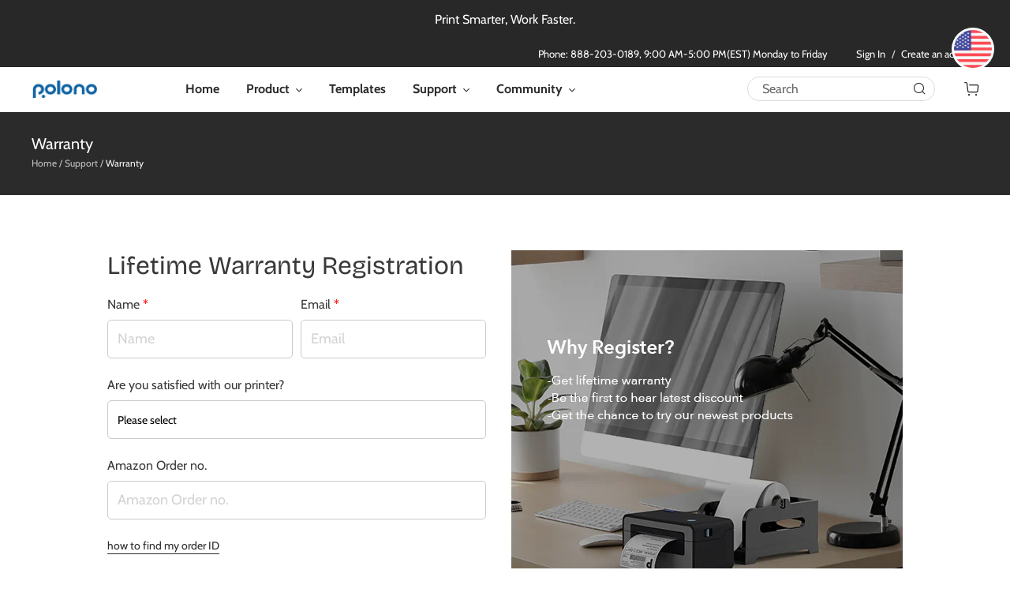

--- FILE ---
content_type: text/css
request_url: https://www.polono.com/cdn/shop/t/1/assets/icons.scss.css?v=55914124887445258961744608947
body_size: -455
content:
@font-face{font-family:icons;src:url(//www.polono.com/cdn/shop/t/1/assets/iconfont.eot?v=136787843907021287551650611822);src:url(//www.polono.com/cdn/shop/t/1/assets/iconfont.eot?v=136787843907021287551650611822#iefix) format("embedded-opentype"),url(//www.polono.com/cdn/shop/t/1/assets/iconfont.woff?v=53938474679298821971650611876) format("woff"),url(//www.polono.com/cdn/shop/t/1/assets/iconfont.ttf?v=171800511605947741191650611867) format("truetype"),url(//www.polono.com/cdn/shop/t/1/assets/iconfont.svg?v=133361982471696753421650611856#timber-icons) format("svg");font-weight:400}.icons{font-family:icons;font-size:20px}.icon-polono-right:before{content:"\e612"}.icon-polono-left:before{content:"\e613"}.icon-polono-search:before{content:"\e65e"}.icon-polono-jian:before{content:"\e602"}.icon-polono-jia:before{content:"\eaf3"}.icon-polono-left2:before{content:"\e603"}.icon-polono-menu:before{content:"\e678"}.icon-polono-close:before{content:"\e64e"}.icon-polono-login:before{content:"\e674"}.icon-polono-cart:before{content:"\e673"}.icon-polono-arrow-right:before{content:"\eaf4"}.icon-polono-logo:before{content:"\e67c"}.icon-polono-time:before{content:"\e67f"}.icon-polono-shandian:before{content:"\e7e0"}.icon-polono-download:before{content:"\e856"}
/*# sourceMappingURL=/cdn/shop/t/1/assets/icons.scss.css.map?v=55914124887445258961744608947 */


--- FILE ---
content_type: text/css
request_url: https://www.polono.com/cdn/shop/t/1/assets/swipeslider.css?v=29527587811246740951745745192
body_size: -93
content:
.swipslider{position:relative;overflow:hidden;display:block;padding-top:100%;height:0px!important;-webkit-user-select:none;-moz-user-select:none;-ms-user-select:none;user-select:none}.swipslider .sw-slides{display:block;padding:0;list-style:none;width:100%;height:100%;white-space:nowrap;font-size:0;-webkit-transform:translateX(0);transform:translate(0);position:absolute;bottom:0}.swipslider .sw-slide{width:100%;height:100%;margin:auto;display:inline-block;position:relative}.swipslider .sw-slide>img{position:absolute;top:50%;left:50%;-webkit-transform:translate(-50%,-50%);transform:translate(-50%,-50%);max-height:100%;max-width:100%;margin-left:auto;margin-right:auto;-webkit-user-select:none;-moz-user-select:none;-ms-user-select:none;user-select:none}.swipslider .sw-slide .sw-content{width:100%;height:100%;margin-left:0;margin-right:0;font-size:14px}.sw-next-prev{height:50px;width:50px;text-align:center;vertical-align:middle;position:absolute;line-height:50px;font-size:30px;font-weight:bolder;color:#a0a0a087;top:50%;-webkit-transform:translateY(-50%);transform:translateY(-50%);background-color:#fff0;border-radius:50%;text-decoration:none;transition:all .2s ease-out;cursor:pointer;-webkit-user-select:none;-moz-user-select:none;-ms-user-select:none;user-select:none}.sw-next-prev:hover{background-color:#ffffffbd}.sw-next-prev:active{background-color:#ffffff80}.sw-prev{left:2%}.sw-prev:after{content:"<"}.sw-next{right:2%}.sw-next:after{content:">"}.sw-bullet{position:absolute;bottom:2%;list-style:none;display:block;width:100%;text-align:center;padding:0;margin:0}.sw-bullet li{width:10px;height:10px;background-color:#a0a0a087;border-radius:50%;display:inline-block;cursor:pointer;transition:all .2s ease-out}.sw-bullet li:hover{background-color:#ffffffbd}.sw-bullet li.active{background-color:#ffffff80;box-shadow:0 0 2px #a0a0a087}.sw-bullet li:not(:last-child){margin-right:5px}@media only screen and (max-width: 769px){.swipslider{height:536px!important;width:536px!important;padding-top:0;!important}}@media only screen and (max-width: 536px){.swipslider{height:0px!important;width:100%!important;padding-top:100%!important}}
/*# sourceMappingURL=/cdn/shop/t/1/assets/swipeslider.css.map?v=29527587811246740951745745192 */


--- FILE ---
content_type: text/css
request_url: https://www.polono.com/cdn/shop/t/1/assets/layerDiscount.css?v=43505859861129789871744602027
body_size: 117
content:
body.layerOverhidden{overflow:hidden}#newDiscount .layerLoading{display:none;color:#fff;width:100%;max-width:140px;margin:auto;background:#1364a4;font-weight:400;font-size:18px;line-height:19px;border-radius:2px;padding:11px 22px;min-height:42px}#newDiscount{padding-left:10px;padding-right:10px;position:fixed;top:0;left:0;right:0;bottom:0;z-index:99999;display:none}#newDiscount .registerBg{position:absolute;top:0;left:0;right:0;bottom:0;background:#000;opacity:.5}#newDiscount .ndContent{position:relative;overflow:hidden;max-width:820px;top:50%;left:50%;-webkit-transform:translate(-50%,-50%);-moz-transform:translate(-50%,-50%);transform:translate(-50%,-50%)}#newDiscount .ndLeftBox{width:100%;line-height:0}#newDiscount .ndLeftBox img{width:100%}#newDiscount .ndrightBox{width:100%;background:#fff}#newDiscount .ndrightBox_content1{padding:60px}#newDiscount .ndrightBox_title1{font-size:36px;font-weight:500;color:#2b2b2b;line-height:38px;margin-bottom:55px}#newDiscount .page0{text-align:center}#newDiscount .page0 .messages{font-size:14px;color:#e12f2f;height:20px;display:block;padding-top:5px}#newDiscount .page0 .emailnll{margin-left:7px;vertical-align:middle}#newDiscount .globo-form-app .globo-form-control{margin-bottom:20px}#newDiscount .Learn_about_text{margin-top:40px;line-height:normal;font-size:20px;font-weight:400;color:#646363}#newDiscount .discount{font-size:25px;color:#000;font-weight:700}#newDiscount #notic_close{position:absolute;top:13px;right:13px;width:28px;height:28px;cursor:pointer}#newDiscount #notic_close .icon{width:28px;height:28px;color:#d6d6d6}#newDiscount .globo-form-app.boxed-layout{box-shadow:none;margin:0;padding:0;max-width:100%}#newDiscount .submit{width:100%;background:#00b5f7;display:none}#newDiscount .globo-form-app{margin-bottom:0}#newDiscount .globo-form-app .globo-form-control label{text-align:left;font-size:12px}#newDiscount input{background:#fff;border:2px solid #e8e8e8;height:54px;font-size:20px}#newDiscount input::-webkit-input-placeholder{color:#d0d0d0}#newDiscount input:-moz-placeholder{color:#d0d0d0}#newDiscount input::moz-placeholder{color:#d0d0d0}#newDiscount input:-ms-input-placeholder{color:#d0d0d0}#newDiscount .globo-form-app .message .dismiss{display:none}#newDiscount .layerOK{cursor:pointer;color:#fff;width:100%;max-width:140px;margin:auto;background:#1364a4;font-weight:400;font-size:18px;line-height:20px;border-radius:2px;padding:11px 22px;min-height:42px}#newDiscount .p1w{text-align:center;margin-bottom:15px}#newDiscount .p1w .icon{width:82px;height:82px;color:#1364a4}#newDiscount .footer{margin-top:0}#newDiscount .submit2{cursor:pointer;color:#fff;width:100%;max-width:140px;margin:auto;background:#1364a4;font-weight:400;font-size:18px;line-height:20px;border-radius:2px;padding:11px 22px;min-height:42px}#newDiscount.successNew{text-align:center;display:block}#newDiscount.successNew .ndContent{max-width:620px}#newDiscount.successNew .ndLeftBox{display:none}#newDiscount .p1Details{font-size:24px;font-weight:800;color:#2b2b2b;line-height:24px;margin-bottom:20px}#newDiscount .p1Title{font-size:21px;font-weight:500;color:#424242;line-height:21px;margin-bottom:40px}#newDiscount .page{display:none}#newDiscount .page0{display:block}.layui-layer-btn .layui-layer-btn0{border-color:#1364a4;background-color:#1364a4}.layui-layer-btn .layui-layer-btn0:hover{opacity:.9;color:#fff!important}@media (max-width: 700px){#newDiscount .ndrightBox_content1{padding:30px 25px}#newDiscount .ndrightBox_title1{font-size:18px;line-height:18px;margin-bottom:25px}#newDiscount input{font-size:14px;height:36px}#newDiscount .page0 .messages{font-size:12px;height:15px}#newDiscount .submit2,#newDiscount .layerLoading{font-size:14px;line-height:14px;min-height:36px;max-width:120px}#newDiscount .Learn_about_text{margin-top:25px;font-size:12px}#newDiscount .p1w{margin-bottom:10px;margin-top:10px}#newDiscount .p1w .icon{width:60px;height:60px}#newDiscount .p1Details{font-size:18px;line-height:18px;margin-bottom:15px}#newDiscount .p1Title{font-size:16px;line-height:16px;margin-bottom:25px}#newDiscount .layerOK{font-size:14px;line-height:14px;min-height:36px;max-width:120px}}
/*# sourceMappingURL=/cdn/shop/t/1/assets/layerDiscount.css.map?v=43505859861129789871744602027 */


--- FILE ---
content_type: text/javascript
request_url: https://www.polono.com/cdn/shop/t/1/assets/polono.js?v=146814809211890752061669704169
body_size: -582
content:
$(function(){$(".first_padpo_li.site-nav--has-dropdown").mouseover(function(){$("main .CoverTheSurface").addClass("hoverCover")}),$(".first_padpo_li.site-nav--has-dropdown").mouseout(function(){$("main .CoverTheSurface").removeClass("hoverCover")})});function getUrlParam(name){var reg=new RegExp("(^|&)"+name+"=([^&]*)(&|$)"),r=window.location.search.substr(1).match(reg);return r!=null?unescape(r[2]):null}
//# sourceMappingURL=/cdn/shop/t/1/assets/polono.js.map?v=146814809211890752061669704169


--- FILE ---
content_type: text/javascript
request_url: https://cdn.shopifycdn.net/s/files/1/0594/3984/1432/files/goodCurrencyIndex.js?v=2026-1-21-23
body_size: 9521
content:
!function(o,r){if("object"==typeof exports&&"object"==typeof module)module.exports=r();else if("function"==typeof define&&define.amd)define([],r);else{var e=r();for(var n in e)("object"==typeof exports?exports:o)[n]=e[n]}}(window,function(){return function(o){var r={};function e(n){if(r[n])return r[n].exports;var c=r[n]={i:n,l:!1,exports:{}};return o[n].call(c.exports,c,c.exports,e),c.l=!0,c.exports}return e.m=o,e.c=r,e.d=function(o,r,n){e.o(o,r)||Object.defineProperty(o,r,{enumerable:!0,get:n})},e.r=function(o){"undefined"!=typeof Symbol&&Symbol.toStringTag&&Object.defineProperty(o,Symbol.toStringTag,{value:"Module"}),Object.defineProperty(o,"__esModule",{value:!0})},e.t=function(o,r){if(1&r&&(o=e(o)),8&r)return o;if(4&r&&"object"==typeof o&&o&&o.__esModule)return o;var n=Object.create(null);if(e.r(n),Object.defineProperty(n,"default",{enumerable:!0,value:o}),2&r&&"string"!=typeof o)for(var c in o)e.d(n,c,function(r){return o[r]}.bind(null,c));return n},e.n=function(o){var r=o&&o.__esModule?function(){return o.default}:function(){return o};return e.d(r,"a",r),r},e.o=function(o,r){return Object.prototype.hasOwnProperty.call(o,r)},e.p="",e(e.s="tjUo")}({"/FaJ":function(o,r){window.goodCurrencyApiHostDev="https://niceaitools.com/shopify_test/currency/end/public/index.php",window.goodCurrencyApiHostTest="https://niceaitools.com/shopify_test/currency/end/public/index.php",window.goodCurrencyApiHostPro="https://www.getgoodonline.vip/shop/currency/end/public/index.php",window.goodCurrencyApiHost=window.goodCurrencyApiHostPro,-1===window.location.href.indexOf("blueseashop2")&&-1===window.location.href.indexOf("blueseashop-test")||(window.goodCurrencyApiHost=window.goodCurrencyApiHostTest,window.isGoodCurrencyDev&&(window.goodCurrencyApiHost=window.goodCurrencyApiHostDev)),window.goodCurrencyDevice="mobile",goodCurrencyIsPC()&&(window.goodCurrencyDevice="pc"),window.goodCurrencyHref=window.location.href,window.goodCurrencyPathname=window.location.pathname,window.goodCurrencyReport=function(o,r){}},"3W7j":function(o,r){window.goodCurrencyALL=[{currencyCode:"USD",currencySymbol:"$"},{currencyCode:"EUR",currencySymbol:"€"},{currencyCode:"GBP",currencySymbol:"£"},{currencyCode:"CAD",currencySymbol:"$"},{currencyCode:"ALL",currencySymbol:"L"},{currencyCode:"DZD",currencySymbol:"د.ج"},{currencyCode:"AOA",currencySymbol:"Kz"},{currencyCode:"ARS",currencySymbol:"$"},{currencyCode:"AMD",currencySymbol:"դր."},{currencyCode:"AWG",currencySymbol:"ƒ"},{currencyCode:"AUD",currencySymbol:"$"},{currencyCode:"BBD",currencySymbol:"$"},{currencyCode:"AZN",currencySymbol:"m."},{currencyCode:"BDT",currencySymbol:"৳"},{currencyCode:"BSD",currencySymbol:"$"},{currencyCode:"BHD",currencySymbol:"ب.د"},{currencyCode:"BYN",currencySymbol:"Br"},{currencyCode:"BZD",currencySymbol:"$"},{currencyCode:"BTN",currencySymbol:"Nu."},{currencyCode:"BAM",currencySymbol:"КМ"},{currencyCode:"BRL",currencySymbol:"R$"},{currencyCode:"BOB",currencySymbol:"Bs."},{currencyCode:"BWP",currencySymbol:"P"},{currencyCode:"BND",currencySymbol:"$"},{currencyCode:"BGN",currencySymbol:"лв"},{currencyCode:"MMK",currencySymbol:"K"},{currencyCode:"KHR",currencySymbol:"៛"},{currencyCode:"KYD",currencySymbol:"$"},{currencyCode:"XAF",currencySymbol:"Fr"},{currencyCode:"CLP",currencySymbol:"$"},{currencyCode:"CNY",currencySymbol:"¥"},{currencyCode:"COP",currencySymbol:"$"},{currencyCode:"CRC",currencySymbol:"₡"},{currencyCode:"HRK",currencySymbol:"kn"},{currencyCode:"CZK",currencySymbol:"Kč"},{currencyCode:"DKK",currencySymbol:"Kr"},{currencyCode:"DOP",currencySymbol:"$"},{currencyCode:"XCD",currencySymbol:"$"},{currencyCode:"EGP",currencySymbol:"£"},{currencyCode:"ETB",currencySymbol:"Br"},{currencyCode:"XPF",currencySymbol:"Fr"},{currencyCode:"FJD",currencySymbol:"$"},{currencyCode:"GMD",currencySymbol:"D"},{currencyCode:"GHS",currencySymbol:"₵"},{currencyCode:"GTQ",currencySymbol:"Q"},{currencyCode:"GYD",currencySymbol:"$"},{currencyCode:"GEL",currencySymbol:"ლ"},{currencyCode:"HNL",currencySymbol:"L"},{currencyCode:"HKD",currencySymbol:"$"},{currencyCode:"HUF",currencySymbol:"Ft"},{currencyCode:"ISK",currencySymbol:"Kr"},{currencyCode:"INR",currencySymbol:"₨"},{currencyCode:"IDR",currencySymbol:"₨"},{currencyCode:"ILS",currencySymbol:"₪"},{currencyCode:"JMD",currencySymbol:"$"},{currencyCode:"JPY",currencySymbol:"¥"},{currencyCode:"JOD",currencySymbol:"JD"},{currencyCode:"KZT",currencySymbol:"Т"},{currencyCode:"KES",currencySymbol:"Sh"},{currencyCode:"KWD",currencySymbol:"د.ك"},{currencyCode:"KGS",currencySymbol:"С̲"},{currencyCode:"LBP",currencySymbol:"ل.ل"},{currencyCode:"MGA",currencySymbol:"Ar"},{currencyCode:"MKD",currencySymbol:"ден"},{currencyCode:"MOP",currencySymbol:"P"},{currencyCode:"MVR",currencySymbol:"ރ."},{currencyCode:"MXN",currencySymbol:"$"},{currencyCode:"MYR",currencySymbol:"RM"},{currencyCode:"MUR",currencySymbol:"₨"},{currencyCode:"MDL",currencySymbol:"L"},{currencyCode:"MAD",currencySymbol:"DH."},{currencyCode:"MNT",currencySymbol:"₮"},{currencyCode:"MZN",currencySymbol:"MTn"},{currencyCode:"NAD",currencySymbol:"$"},{currencyCode:"NPR",currencySymbol:"₨"},{currencyCode:"ANG",currencySymbol:"ƒ"},{currencyCode:"NZD",currencySymbol:"$"},{currencyCode:"NIO",currencySymbol:"C$"},{currencyCode:"NGN",currencySymbol:"₦"},{currencyCode:"NOK",currencySymbol:"Kr"},{currencyCode:"OMR",currencySymbol:"ر.ع."},{currencyCode:"PKR",currencySymbol:"₨"},{currencyCode:"PGK",currencySymbol:"K"},{currencyCode:"PYG",currencySymbol:"₲"},{currencyCode:"PEN",currencySymbol:"S/."},{currencyCode:"PHP",currencySymbol:"₱"},{currencyCode:"PLN",currencySymbol:"zł"},{currencyCode:"QAR",currencySymbol:"ر.ق"},{currencyCode:"RON",currencySymbol:"L"},{currencyCode:"RUB",currencySymbol:"₽"},{currencyCode:"RWF",currencySymbol:"Fr"},{currencyCode:"WST",currencySymbol:"T"},{currencyCode:"SAR",currencySymbol:" ﷼‎ "},{currencyCode:"STD",currencySymbol:"Db"},{currencyCode:"RSD",currencySymbol:"RSD"},{currencyCode:"SCR",currencySymbol:"₨"},{currencyCode:"SGD",currencySymbol:"$"},{currencyCode:"SYP",currencySymbol:"£"},{currencyCode:"ZAR",currencySymbol:"R"},{currencyCode:"KRW",currencySymbol:"₩"},{currencyCode:"LKR",currencySymbol:"ரூ"},{currencyCode:"SEK",currencySymbol:"Kr"},{currencyCode:"CHF",currencySymbol:"Fr"},{currencyCode:"TWD",currencySymbol:"$"},{currencyCode:"THB",currencySymbol:"฿"},{currencyCode:"TZS",currencySymbol:"Sh"},{currencyCode:"TTD",currencySymbol:"$"},{currencyCode:"TND",currencySymbol:"د.ت"},{currencyCode:"TRY",currencySymbol:"₤"},{currencyCode:"UGX",currencySymbol:"Sh"},{currencyCode:"UAH",currencySymbol:"₴"},{currencyCode:"AED",currencySymbol:"د.إ"},{currencyCode:"UYU",currencySymbol:"$"},{currencyCode:"VUV",currencySymbol:"Vt"},{currencyCode:"VEF",currencySymbol:"Bs."},{currencyCode:"VND",currencySymbol:"₫"},{currencyCode:"XOF",currencySymbol:"Fr"},{currencyCode:"ZMW",currencySymbol:"K"},{currencyCode:"AFN",currencySymbol:"؋"},{currencyCode:"BMD",currencySymbol:"$"},{currencyCode:"BIF",currencySymbol:"Fr"},{currencyCode:"CVE",currencySymbol:"$"},{currencyCode:"KMF",currencySymbol:"Fr"},{currencyCode:"CDF",currencySymbol:"Fr"},{currencyCode:"CUC",currencySymbol:"$"},{currencyCode:"CUP",currencySymbol:"$"},{currencyCode:"DJF",currencySymbol:"Fr"},{currencyCode:"ERN",currencySymbol:"Nfk"},{currencyCode:"FKP",currencySymbol:"£"},{currencyCode:"GIP",currencySymbol:"£"},{currencyCode:"XAU",currencySymbol:"XAU"},{currencyCode:"GNF",currencySymbol:"Fr"},{currencyCode:"HTG",currencySymbol:"G"},{currencyCode:"XDR",currencySymbol:"XDR"},{currencyCode:"IRR",currencySymbol:"﷼"},{currencyCode:"IQD",currencySymbol:"ع.د"},{currencyCode:"LAK",currencySymbol:"₭"},{currencyCode:"LSL",currencySymbol:"L"},{currencyCode:"LRD",currencySymbol:"$"},{currencyCode:"LYD",currencySymbol:"ل.د"},{currencyCode:"MWK",currencySymbol:"MK"},{currencyCode:"MRO",currencySymbol:"UM"},{currencyCode:"KPW",currencySymbol:"₩"},{currencyCode:"PAB",currencySymbol:"B/."},{currencyCode:"SHP",currencySymbol:"£"},{currencyCode:"SVC",currencySymbol:"SVC"},{currencyCode:"SLL",currencySymbol:"Le"},{currencyCode:"XAG",currencySymbol:"XAG"},{currencyCode:"SBD",currencySymbol:"$"},{currencyCode:"SOS",currencySymbol:"Sh"},{currencyCode:"SDG",currencySymbol:"SD"},{currencyCode:"SRD",currencySymbol:"$"},{currencyCode:"SZL",currencySymbol:"L"},{currencyCode:"TJS",currencySymbol:"ЅМ"},{currencyCode:"TOP",currencySymbol:"T$"},{currencyCode:"TMT",currencySymbol:"T"},{currencyCode:"UZS",currencySymbol:"сўм"},{currencyCode:"YER",currencySymbol:"﷼"},{currencyCode:"LTL",currencySymbol:"Lt"}]},Al62:function(o,r,e){function n(o,r){if(o=Number(o),!(r=Number(r)))return o;if(r>1)if(100==r)o=100*Math.round(o/100);else{var e=r;r=parseInt(r),o>100?o=r>9.999?100*Math.floor(o/100)+r%100:10*Math.floor(o/10)+r%10:o>9.9999&&(o=10*Math.floor(o/10)+r%10),o=(o=parseInt(o)+100*Number(e.toFixed(2))%100/100).toFixed(2)}else 1==r?o=Math.round(o):(r=r.toFixed(2),o=(o=parseInt(o)+Number(r)).toFixed(2));return o}window.goodCurrencyReq=function(o,r,e){$.ajax({type:o.type||"GET",async:!0,headers:o.headers||{},url:o.url,data:o.data,contentType:o.contentType||"application/json;charset=utf-8",datatype:o.dataType||"json",success:function(e){"json"===o.responseType&&(e=JSON.parse(e)),r(e)},error:function(o,r,n){e(!1)}})},window.goodCurrencyReqJsonp=function(o,r,e){$.ajax({type:"GET",async:!0,headers:o.headers||{},url:o.url,data:o.data,dataType:"jsonp",jsonp:o.callbackName,jsonpCallback:o.callbackName,contentType:o.contentType||"application/json;charset=utf-8",success:function(e){"json"===o.responseType&&(e=JSON.parse(e)),r(e)},error:function(o,r,n){e(!1)}})},window.goodCurrencyReqJsonp2=function(o,r,e){try{var n=document.getElementById("goodCurrencyReqJsonp2Ele");n&&document.body.removeChild(n)}catch(o){}var c=document.createElement("script");c.id="goodCurrencyReqJsonp2Ele",c.type="text/javascript",window[o.callbackName]=function(o){r(o)},c.src=o.url,c.onerror=function(){e("load File err")},c.onload=function(){},document.body.appendChild(c)},window.goodCurrencyMakePath=function(o){return window.goodCurrencyCdnHost+"/script/"+window.goodCurrencyVersion+"/"+window.goodCurrencyDevice+"/"+o},window.goodCurrencyQueryAllCurrencies=function(o){for(var r=0;r<window.goodCurrencyALL.length;r++)window.goodCurrencyALL[r].currencySymbol||(window.goodCurrencyALL[r].currencySymbol="（"+window.goodCurrencyALL[r].currencyCode+"）");o(window.goodCurrencyALL)},window.goodCurrencyDefaultCurrency=[{country:null,currency:"US Dollar",currencyCode:"USD",currencySymbol:"$",number:"840"},{country:null,currency:"Euro",currencyCode:"EUR",currencySymbol:"€",number:"978"},{country:null,currency:"British Pound Sterling",currencyCode:"GBP",currencySymbol:"£",number:"826"},{country:null,currency:"Canadian Dollar",currencyCode:"CAD",currencySymbol:"$",number:"124"}],window.goodCurrencyDealLocationAfter=function(o){var r="";if(window.goodCurrencyALL)for(var e=0;e<window.goodCurrencyALL.length;e++)if(window.goodCurrencyALL[e].currencyCode==o){r=window.goodCurrencyALL[e].currencySymbol;break}window.goodCurrencyInjectConfig&&(window.goodCurrencyInjectConfig.ipGeolocation={},window.goodCurrencyInjectConfig.ipGeolocation.currencyCode=o,window.goodCurrencyInjectConfig.ipGeolocation.currencySymbol=r)},window.goodCurrencySaveLocation=function(o){window.localStorage.setItem("location_currency",o),window.localStorage.setItem("save_location_currency_time",(new Date).getTime())},window.goodCurrencyQuerySaveLocation=function(){var o=window.localStorage.getItem("location_currency")||"",r=window.localStorage.getItem("save_location_currency_time")||"";if(o&&r){var e=(new Date).getTime();return Number(e)-Number(r)<1728e5?o:(window.localStorage.removeItem("location_currency"),window.localStorage.removeItem("save_location_currency_time"),"")}return""},window.goodCurrencyQueryLocation=function(o){var r=window.goodCurrencyQuerySaveLocation();r?o(r):goodCurrencyReqJsonp2({url:"https://ipapi.co/jsonp",type:"GET",callbackName:"callback",data:{}},function(r){r&&r.currency?(window.goodCurrencySaveLocation(r.currency),o(r.currency)):window.goodCurrencyQueryLocation2(function(r){o(r)})},function(r){window.goodCurrencyQueryLocation2(function(r){o(r)})})},window.goodCurrencyQueryLocation2=function(o){goodCurrencyReqJsonp({url:window.goodCurrencyApiHost+"/Currency/getLocation",type:"GET",callbackName:"goodGurrencyGetLocationCallBack",data:{}},function(r){r&&"000000"==r.code&&(window.goodCurrencySaveLocation(r.data),o(r.data))})},window.goodCurrencyDealRateAfter=function(o){if(window.goodCurrencyInjectConfig&&window.goodCurrencyInjectConfig.currencyRateList&&(window.goodCurrencyInjectConfig.currencyRateList={},window.goodCurrencyInjectConfig.currencyRateList.baseCurrencyCode=o.base_code,window.goodCurrencyInjectConfig.currencyRateList.baseRate=1,window.goodCurrencyInjectConfig.currencyRateList.currencyRates=[],o.conversion_rates))for(var r in o.conversion_rates)window.goodCurrencyInjectConfig.currencyRateList.currencyRates.push({currencyCode:r,rate:o.conversion_rates[r]})},window.goodCurrencyQueryRate=function(o){goodCurrencyReqJsonp2({url:"https://cdn.shopifycdn.net/s/files/1/0573/7634/2154/files/rate.js?v="+window.goodCurrencyGetRand(),type:"GET",callbackName:"goodGurrencyGetRateCallBack",data:{}},function(r){r&&"success"==r.result?o(r):window.goodCurrencyQueryRate2(function(r){o(r)})},function(r){window.goodCurrencyQueryRate2(function(r){o(r)})})},window.goodCurrencyQueryRate2=function(o){goodCurrencyReqJsonp2({url:"https://cdn.shopifycdn.net/s/files/1/0573/7634/2154/files/rate2.js?v="+window.goodCurrencyGetRand(),type:"GET",callbackName:"goodGurrencyGetRateCallBack",data:{}},function(r){r&&"success"==r.result?o(r):window.goodCurrencyQueryRate3(function(r){o(r)})},function(r){window.goodCurrencyQueryRate3(function(r){o(r)})})},window.goodCurrencyQueryRate3=function(o){goodCurrencyReqJsonp2({url:"https://cdn.shopifycdn.net/s/files/1/0573/7634/2154/files/ra_old_te.js?v="+window.goodCurrencyGetRand(),type:"GET",callbackName:"goodGurrencyGetRateCallBack",data:{}},function(r){r&&"success"==r.result&&o(r)},function(o){})},window.goodCurrencyIsLoadedJq=function(o){window.goodCurrencyCheckJqTimer&&(window.clearInterval(window.goodCurrencyCheckJqTimer),window.goodCurrencyCheckJqTimer=null),window.goodCurrencyCheckJqTimer=window.setInterval(function(){try{$&&$.ajax&&(o(),window.goodCurrencyCheckJqTimer&&(window.clearInterval(window.goodCurrencyCheckJqTimer),window.goodCurrencyCheckJqTimer=null))}catch(o){}},100)},window.goodCurrencyIsAllApiLoaded=function(){return window.goodCurrencyInjectConfig&&"true"==window.goodCurrencyInjectConfig.autoConversion?!!(window.goodCurrencyUpdateApiObj&&window.goodCurrencyLocationApiObj&&window.goodCurrencyRateApiObj):!(!window.goodCurrencyUpdateApiObj||!window.goodCurrencyRateApiObj)},window.goodCurrencyGetData=function(o){window.goodCurrencyIsLoadedJq(function(){window.goodCurrencyUpdateApiObj=null,window.goodCurrencyLocationApiObj=null,window.goodCurrencyRateApiObj=null,window.goodCurrencyApiAllGet=!1,window.goodCurrencyQueryCurrentObj("GET",{},function(r){window.goodCurrencyUpdateApiObj=r,window.goodCurrencyIsAllApiLoaded()&&!window.goodCurrencyApiAllGet&&(window.goodCurrencyApiAllGet=!0,o())}),window.goodCurrencyInjectConfig&&"true"==window.goodCurrencyInjectConfig.autoConversion&&(window.goodCurrencyInjectConfig.autoConversion="false"),window.goodCurrencyQueryRate(function(r){window.goodCurrencyRateApiObj=r,window.goodCurrencyIsAllApiLoaded()&&!window.goodCurrencyApiAllGet&&(window.goodCurrencyApiAllGet=!0,o())})})},window.goodCurrencyQueryShopConfiguration=function(o){location.hostname;try{$('script[src*="loadGoodCurrency.js"]').attr("src").split("?shop=")[1].split("&")[0]}catch(o){}return window.goodCurrencyInjectConfig?"false"==window.goodCurrencyInjectConfig.enabled?null:void window.goodCurrencyGetData(function(){window.goodCurrencyGetRateAfterDeal(o)}):null},window.goodCurrencyGetRateAfterDeal=function(o){var r=window.goodCurrencyRateApiObj;if(window.goodCurrencyDealRateAfter(r),configRes=window.goodCurrencyInjectConfig,!configRes||configRes&&"false"==configRes.enabled)return!1;var e=configRes;if(configRes){if((e=configRes).autoConversion=e.autoConversion||"true",e.ipGeolocation=e.ipGeolocation||null,e.showAllCurrencies=e.showAllCurrencies||"false",e.selectedCurrencies&&e.selectedCurrencies.length>0)for(var n=0;n<e.selectedCurrencies.length;n++)e.selectedCurrencies[n].currencySymbol||(e.selectedCurrencies[n].currencySymbol="（"+e.selectedCurrencies[n].currencyCode+"）");else e.selectedCurrencies=window.goodCurrencyDefaultCurrency;e.priceConfiguration||(e.priceConfiguration={decimalRounding:"01",currencyFormat:"01",customRoundingValue:"0.99",customCurrencyRoundingValue:[]}),e.priceConfiguration&&(e.priceConfiguration.decimalRounding=e.priceConfiguration.decimalRounding||"01",e.priceConfiguration.currencyFormat=e.priceConfiguration.currencyFormat||"01",e.priceConfiguration.customRoundingValue=e.priceConfiguration.customRoundingValue||"99",e.priceConfiguration.customCurrencyRoundingValue=e.priceConfiguration.customCurrencyRoundingValue||[]),e.cartPageNotification||(e.cartPageNotification={enabled:"false",content:"",backgroundColor:"#fff",textColor:"#000"}),e.cartPageNotification&&(e.cartPageNotification.enabled=e.cartPageNotification.enabled||"false",e.cartPageNotification.content=e.cartPageNotification.content||"",e.cartPageNotification.backgroundColor=e.cartPageNotification.backgroundColor||"#fff",e.cartPageNotification.textColor=e.cartPageNotification.textColor||"#000"),e.currencyBarDesign||(e.currencyBarDesign={currencyBarLayout:"false",background:"01",hoverColor:"#fff",textColor:"#fff",font:"Lato",shadowDisplay:"false"}),e.currencyBarDesign&&(e.currencyBarDesign.currencyBarLayout=e.currencyBarDesign.currencyBarLayout||"01",e.currencyBarDesign.background=e.currencyBarDesign.background||"#fff",e.currencyBarDesign.hoverColor=e.currencyBarDesign.hoverColor||"#fff",e.currencyBarDesign.textColor=e.currencyBarDesign.textColor||"#000",e.currencyBarDesign.font=e.currencyBarDesign.font||"Lato",e.currencyBarDesign.shadowDisplay=e.currencyBarDesign.shadowDisplay||"false"),e.deviceSetting||(e.deviceSetting={desktopPlacement:"01",mobilePlacement:"01",desktopPadding:"20 20 20 20",mobilePadding:"20 20 20 20",showStyle:"02"}),e.deviceSetting&&(e.deviceSetting.desktopPlacement=e.deviceSetting.desktopPlacement||"01",e.deviceSetting.mobilePlacement=e.deviceSetting.mobilePlacement||"01",e.deviceSetting.desktopPadding=e.deviceSetting.desktopPadding||"20 20 20 20",e.deviceSetting.mobilePadding=e.deviceSetting.mobilePadding||"20 20 20 20",e.deviceSetting.showStyle=e.deviceSetting.showStyle||"01");var c=window.goodCurrencyUpdateApiObj;if(c&&c.currency){var d=c.currency,i="";if(d)for(var t=0;t<window.goodCurrencyALL.length;t++)if(window.goodCurrencyALL[t].currencyCode==d){i=window.goodCurrencyALL[t].currencySymbol;break}d&&i&&(e.shopCurrencyCode=d,e.shopCurrencySymbol=i)}try{if(e.currencyRateList&&e.currencyRateList.currencyRates){for(var u=window.localStorage.getItem("goodCurrencyCode")||"",y=!1,g=0;g<e.currencyRateList.currencyRates.length;g++)if(e.currencyRateList.currencyRates[g].currencyCode==u){y=!0;break}y||(window.localStorage.removeItem("goodCurrencyLocationFirst"),window.localStorage.removeItem("goodCurrencyLastUseTime"),window.localStorage.removeItem("goodCurrencyCode"),window.localStorage.removeItem("goodCurrencySign"))}}catch(o){}window.goodCurrencyConfig=e,o(window.goodCurrencyConfig)}},window.goodCurrencyQueryCurrentObj=function(o,r,e){var n=location.hostname;$.ajax({type:o,async:!0,headers:{},url:"https://"+n+"/cart/update.js",data:"GET"==o?{}:JSON.stringify(r),contentType:"application/json;charset=utf-8",datatype:"json",xhrFields:{withCredentials:!0},success:function(o){"[object String]"==Object.prototype.toString.call(o)&&(o=JSON.parse(o)),e(o)},error:function(o,r,n){o.responseText?e(JSON.parse(o.responseText)):e({})}})},window.goodCurrencyAccMul=function(o,r){var e=0,n=o.toString(),c=r.toString();try{e+=n.split(".")[1].length}catch(o){}try{e+=c.split(".")[1].length}catch(o){}return Number(n.replace(".",""))*Number(c.replace(".",""))/Math.pow(10,e)},window.goodCurrencyExchangeRate=function(o,r){if(window.goodCurrencyConfig&&window.goodCurrencyConfig.currencyRateList){if(window.goodeCurrencyOrignList||(window.goodeCurrencyOrignList=JSON.parse(JSON.stringify(o.amountList))),!window.goodeCurrencyOrignCode){window.goodeCurrencyOrignCode=o.sourceCurrency,window.goodeCurrencyOrignSign=void 0;for(var e=0;e<window.goodCurrencyALL.length;e++)if(window.goodCurrencyALL[e].currencyCode==window.goodeCurrencyOrignCode){window.goodeCurrencyOrignSign=window.goodCurrencyALL[e].currencySymbol;break}}for(var n=window.goodCurrencyConfig.currencyRateList,c=n.baseCurrencyCode,d=(n.baseRate,1),i=1,t=0;t<n.currencyRates.length;t++)n.currencyRates[t].currencyCode==window.goodeCurrencyOrignCode&&(d=n.currencyRates[t].rate),n.currencyRates[t].currencyCode==o.targetCurrency&&(i=n.currencyRates[t].rate);for(var u=0;u<o.amountList.length;u++)if(o.amountList[u].targetAmount=o.amountList[u].sourceAmount,o.sourceCurrency!==o.targetCurrency)if(window.goodeCurrencyOrignCode==c)window.goodeCurrencyOrignList[u]&&(o.amountList[u].targetAmount=goodCurrencyAccMul(window.goodeCurrencyOrignList[u].sourceAmount,i).toFixed(2));else if(window.goodeCurrencyOrignList[u]){var y=window.goodeCurrencyOrignList[u].sourceAmount/d;o.amountList[u].targetAmount=goodCurrencyAccMul(y,i).toFixed(2)}r({amountList:o.amountList})}},window.goodCurrencyDiv=document.createElement("div"),window.goodCurrencyDiv.setAttribute("id","goodCurrencyDiv"),document.body.appendChild(window.goodCurrencyDiv),window.goodCurrencyAutoCheckoutBar=function(o){try{goodCurrencyQueryCurrentObj("POST",{currency:o},function(r){r&&r.currency==o&&window.location.reload()})}catch(o){}},window.goodCurrencyToSelect=function(o,r,e){o.stopPropagation(),o.preventDefault(),window.localStorage.setItem("goodCurrencyCode",r),window.goodCurrencyCode=r,window.localStorage.setItem("goodCurrencySign",e),window.goodCurrencySign=e,window.localStorage.setItem("goodCurrencyLocationFirst","notFirst"),goodCurrencyShowBar(window.goodCurrencyConfig,!1,!1),goodCurrencyAutoCheckoutBar(r),goodCurrencyChangeFunc(),window.goodCurrencyNeedShowCheckOutStr&&goodCurrencyAddCheckoutStrFunc(),window.goodCurrencyReport("switcher_click_currency",{currency:r})},window.goodCurrencyGetOptionStr=function(o){var r=window.goodCurrencyConfig.deviceSetting.showStyle,e="";return e+='<div class="good-currency-preview-option-item"',e+=" onclick=\"goodCurrencyToSelect(event,'"+o.currencyCode+"','"+o.currencySymbol+"')\">","02"!=r&&(e+='<div class="good-currency-preview-option-item-county-icon"',e+=" style=\"background-image:url('https://cdn.shopifycdn.net/s/files/1/0594/3984/1432/files/"+o.currencyCode+"_flag_square.svg')\"",e+="></div>"),e+='<div class="good-currency-preview-option-item-currency">'+o.currencyCode+"</div>",e+="</div>"},window.goodCurrencyGetSelectStr=function(o,r,e){var n="";n+=r?'<div class="good-currency-preview-options good-currency-preview-options-up ':'<div class="good-currency-preview-options ',e&&(n+="good-currency-preview-options-near-right"),n+='" ',n+=' onMouseLeave="goodCurrencyShowBar(window.goodCurrencyConfig,false,false)"',n+=">";for(var c=0;c<o.length;c++)n+=goodCurrencyGetOptionStr(o[c]);return n+="</div>"},window.goodCurrencyPcSetMove=function(){$("#goodCurrencyBar").mousedown(function(o){if(o.stopPropagation(),o.preventDefault(),window.goodCurrencyDownTime=0,!window.goodCurrencyIsShowSelect){window.goodCurrencyDownTime=(new Date).getTime(),window.goodCurrencyDragging=!0,window.goodCurrencyLeftDown=document.getElementById("goodCurrencyBar").offsetLeft,window.goodCurrencyTopDown=document.getElementById("goodCurrencyBar").offsetTop;var r=$(this).offset(),e=o.clientX;void 0===e&&(e=o.touches[0].clientX);var n=o.clientY;void 0===n&&(n=o.touches[0].clientY),window.goodCurrencyScrollLeft=o.pageX-e,window.goodCurrencyScrollLeft<0&&(window.goodCurrencyScrollLeft=-1*window.goodCurrencyScrollLeft),window.goodCurrencyScrollTop=o.pageY-n,window.goodCurrencyScrollTop<0&&(window.goodCurrencyScrollTop=-1*window.goodCurrencyScrollTop);var c=o.pageX+window.goodCurrencyScrollLeft-r.left,d=o.pageY+window.goodCurrencyScrollTop-r.top;$(document).mousemove(function(o){if(window.goodCurrencyIsFirsetDrawBar=!1,!window.goodCurrencyIsShowSelect&&window.goodCurrencyDragging){var r=o.pageX-c,e=o.pageY-d;r<0?r=0:r>$(window).width()-$("#goodCurrencyBar").outerWidth(!0)&&(r=$(window).width()-$("#goodCurrencyBar").outerWidth(!0)),e<0?e=0:e>$(window).height()-$("#goodCurrencyBar").outerHeight(!0)&&(e=$(window).height()-$("#goodCurrencyBar").outerHeight(!0)),$("#goodCurrencyBar").css({right:"auto",left:r+"px",top:e+"px",bottom:"auto"})}}),$(document).mouseup(function(){window.goodCurrencyLeft=document.getElementById("goodCurrencyBar").offsetLeft,window.goodCurrencyTop=document.getElementById("goodCurrencyBar").offsetTop;try{$(document).off("mousemove")}catch(o){}if(!window.goodCurrencyIsShowSelect){window.goodCurrencyDragging=!1;var o=(new Date).getTime(),r=window.goodCurrencyLeft-window.goodCurrencyLeftDown;r<0&&(r*=-1);var e=window.goodCurrencyTop-window.goodCurrencyTopDown;e<0&&(e*=-1),window.goodCurrencyDownTime>0&&o-window.goodCurrencyDownTime<=200&&r<=10&&e<=10&&goodCurrencyControlSelect(null)}})}})},window.goodCurrencyControlSelectStart=function(o){if(!window.goodCurrencyIsShowSelect){window.goodCurrencyDragging=!0,window.goodCurrencyMoveElem=document.getElementById("goodCurrencyBar");var r=window.goodCurrencyMoveElem.getBoundingClientRect(),e=o.clientX;void 0===e&&(e=o.touches[0].clientX);var n=o.clientY;void 0===n&&(n=o.touches[0].clientY),window.goodCurrencyclientX=e,window.goodCurrencyclientY=n,window.goodCurrencytLeft=e-r.left,window.goodCurrencytTop=n-r.top}},window.goodCurrencyControlSelectMove=function(o){if(window.goodCurrencyIsFirsetDrawBar=!1,!window.goodCurrencyIsShowSelect&&(o.stopPropagation(),o.preventDefault(),window.goodCurrencyDragging)){var r=o.clientX;void 0===r&&(r=o.touches[0].clientX);var e=o.clientY;void 0===e&&(e=o.touches[0].clientY);var n=r-window.goodCurrencytLeft,c=e-window.goodCurrencytTop;window.goodCurrencywWidth=0,window.goodCurrencywWidth||(window.goodCurrencywWidth=$(window).width()),window.goodCurrencywHeight=0,window.goodCurrencywHeight||(window.goodCurrencywHeight=$(window).height()),window.goodCurrencyBarWidth=0,window.goodCurrencyBarWidth||(window.goodCurrencyBarWidth=document.getElementById("goodCurrencyBar").offsetWidth),window.goodCurrencyBarHeight=0,window.goodCurrencyBarHeight||(window.goodCurrencyBarHeight=document.getElementById("goodCurrencyBar").offsetHeight),n>=0&&n+window.goodCurrencyBarWidth<=window.goodCurrencywWidth&&(window.goodCurrencyMoveElem.style.right="auto",window.goodCurrencyMoveElem.style.left=n+"px"),c>=0&&c+window.goodCurrencyBarHeight<=window.goodCurrencywHeight&&(window.goodCurrencyMoveElem.style.bottom="auto",window.goodCurrencyMoveElem.style.top=c+"px")}},window.goodCurrencyControlSelectEnd=function(o){if(window.goodCurrencyLeft=document.getElementById("goodCurrencyBar").offsetLeft,window.goodCurrencyTop=document.getElementById("goodCurrencyBar").offsetTop,!window.goodCurrencyIsShowSelect){window.goodCurrencyDragging=!1;var r=o.clientX;void 0===r&&(r=o.changedTouches[0].clientX);var e=o.clientY;void 0===e&&(e=o.changedTouches[0].clientY);var n=r-window.goodCurrencyclientX;n<0&&(n*=-1);var c=e-window.goodCurrencyclientY;c<0&&(c*=-1),n<=10&&c<=10&&goodCurrencyControlSelect(o)}},window.goodCurrencyControlSelect=function(o){o&&(o.stopPropagation(),o.preventDefault()),window.goodCurrencyChanging||(window.goodCurrencyIsShowSelect?goodCurrencyShowBar(window.goodCurrencyConfig,!1,!1):goodCurrencyShowBar(window.goodCurrencyConfig,!1,!0))},window.goodCurrencyPlusColor=function(o){if(-1===(o=o.toLocaleLowerCase()).indexOf("#")&&(o="#"+o),4===o.length){var r=o;o="#"+(r=r.replace("#",""))+r+"ff"}else if(o.length<9)for(var e=0;e<=9-o.length;e++)o+="f";return o},window.goodCurrencyShowBar=function(o,r,e){try{if(!CSS.supports("display","flex"))return}catch(o){}var n=o;e&&window.goodCurrencyReport("switcher_click",{}),window.goodCurrencyIsShowSelect=e;var c=n.currencyBarDesign.currencyBarLayout,d=(new Date).getTime(),i=window.localStorage.getItem("goodCurrencyLastUseTime")||0;i&&d-i>864e6&&(window.localStorage.removeItem("goodCurrencyLocationFirst"),window.localStorage.removeItem("goodCurrencyCode"),window.localStorage.removeItem("goodCurrencySign")),window.localStorage.setItem("goodCurrencyLastUseTime",d);var t=window.localStorage.getItem("goodCurrencyLocationFirst")||"first";if("true"==n.autoConversion){if(n.ipGeolocation){for(var u=!1,y=0;y<n.selectedCurrencies.length;y++)if(n.selectedCurrencies[y].currencyCode==n.ipGeolocation.currencyCode){u=!0;break}u||n.selectedCurrencies.push({currencyCode:n.ipGeolocation.currencyCode,currencySymbol:n.ipGeolocation.currencySymbol})}}else window.localStorage.removeItem("goodCurrencyLocationFirst");"true"==n.autoConversion&&"first"===t&&n.ipGeolocation&&(window.localStorage.setItem("goodCurrencyCode",n.ipGeolocation.currencyCode),window.goodCurrencyCode=n.ipGeolocation.currencyCode,window.localStorage.setItem("goodCurrencySign",n.ipGeolocation.currencySymbol),window.goodCurrencySign=n.ipGeolocation.currencySymbol);var g=window.localStorage.getItem("goodCurrencyCode")||window.goodCurrencyCode,w=[],a=(w="true"==n.showAllCurrencies?window.goodCurrencyALL:n.selectedCurrencies).length,C=!1,l=!1,s=!1,m=!1,f=!0,p=null;try{p=document.getElementById("goodCurrencyBar")}catch(o){}p&&(f=!1),window.goodCurrencyIsFirsetDrawBar=f;var S="";S+="border-right-color:"+goodCurrencyPlusColor(n.currencyBarDesign.textColor)+"!important;",S+="border-bottom-color:"+goodCurrencyPlusColor(n.currencyBarDesign.textColor)+"!important;";var h=0,b="",v="",R="",L="",D=$(window).width(),P=$(window).height(),B=["background-color: "+goodCurrencyPlusColor(n.currencyBarDesign.background)+"!important","color: "+goodCurrencyPlusColor(n.currencyBarDesign.textColor)+"!important","font-family: "+n.currencyBarDesign.font+"!important"];"false"==n.currencyBarDesign.shadowDisplay&&B.push("box-shadow: none!important"),e&&(B[0]="background-color: "+goodCurrencyPlusColor(n.currencyBarDesign.hoverColor)+"!important"),window.goodCurrencyHoverTimer&&(window.clearTimeout(window.goodCurrencyHoverTimer),window.goodCurrencyHoverTimer=null),window.goodCurrencyHoverTimer=window.setTimeout(function(){try{$("#goodCurrencyBar").hover(function(){$("#goodCurrencyBar").css("background-color",goodCurrencyPlusColor(n.currencyBarDesign.hoverColor))},function(){$("#goodCurrencyBar").css("background-color",goodCurrencyPlusColor(n.currencyBarDesign.background))})}catch(o){}},300);var A=0,I=0,T=0,x=0;if(n.deviceSetting.desktopPadding){var O=n.deviceSetting.desktopPadding.split(" ");O[0]&&(A=parseInt(O[0])),O[1]&&(I=parseInt(O[1])),O[2]&&(T=parseInt(O[2])),O[3]&&(x=parseInt(O[3]))}f?("01"==n.deviceSetting.desktopPlacement?(v=0+I,h=P-(b=0+T),B.push("top: "+b+"px!important"),B.push("left: "+v+"px!important")):"02"==n.deviceSetting.desktopPlacement?(L=0+x,h=P-(b=0+T),B.push("top: "+b+"px!important"),B.push("right: "+L+"px!important"),l=!0):"03"==n.deviceSetting.desktopPlacement?(v=0+I,h=R=0+A,B.push("bottom: "+R+"px!important"),B.push("left: "+v+"px!important")):"04"==n.deviceSetting.desktopPlacement&&(L=0+x,h=R=0+A,B.push("bottom: "+R+"px!important"),B.push("right: "+L+"px!important"),l=!0),(h-=100)<163&&(C=!0)):(h=P-p.offsetTop,(h-=100)<163&&(C=!0),p.offsetLeft>D/2&&(l=!0),B.push("top: "+p.offsetTop+"px!important"),B.push("left: "+p.offsetLeft+"px!important")),"03"===c&&(B.push("border-radius: 0px!important"),B.push("-webkit-border-radius: 0px!important"),B.push("border: 2px solid #000!important"));var N=0,E="",k="",G="",F="",M=["background-color: "+goodCurrencyPlusColor(n.currencyBarDesign.background)+"!important","color: "+goodCurrencyPlusColor(n.currencyBarDesign.textColor)+"!important","font-family: "+n.currencyBarDesign.font+"!important"];e&&(M[0]="background-color: "+goodCurrencyPlusColor(n.currencyBarDesign.hoverColor)+"!important"),"false"==n.currencyBarDesign.shadowDisplay&&M.push("box-shadow: none!important");var j=0,H=0,K=0,_=0;if(n.deviceSetting.mobilePadding){var J=n.deviceSetting.mobilePadding.split(" ");J[0]&&(j=parseInt(J[0])),J[1]&&(H=parseInt(J[1])),J[2]&&(K=parseInt(J[2])),J[3]&&(_=parseInt(J[3]))}f?("01"==n.deviceSetting.mobilePlacement?(k=0+H,N=P-(E=0+K),M.push("top: "+E+"px!important"),M.push("left: "+k+"px!important")):"02"==n.deviceSetting.mobilePlacement?(F=0+_,N=P-(E=0+K),M.push("top: "+E+"px!important"),M.push("right: "+F+"px!important"),m=!0):"03"==n.deviceSetting.mobilePlacement?(k=0+H,N=G=0+j,M.push("bottom: "+G+"px!important"),M.push("left: "+k+"px!important"),M.push("margin-bottom: env(safe-area-inset-bottom)")):"04"==n.deviceSetting.mobilePlacement&&(F=0+_,N=G=0+j,M.push("bottom: "+G+"px!important"),M.push("right: "+F+"px!important"),M.push("margin-bottom: env(safe-area-inset-bottom)"),m=!0),(N-=200)<163&&(s=!0)):(N=P-p.offsetTop,(N-=200)<163&&(s=!0),p.offsetLeft>D/2-50&&(m=!0),M.push("top: "+p.offsetTop+"px!important"),M.push("left: "+p.offsetLeft+"px!important")),"03"===c&&(M.push("border-radius: 0px!important"),M.push("-webkit-border-radius: 0px!important"),M.push("border: 2px solid #000!important"));var U="pc"==window.goodCurrencyDevice?B:M,W="pc"==window.goodCurrencyDevice?C:s,Y=!1;"01"===c&&(Y="pc"==window.goodCurrencyDevice?l:m),window.goodCurrencyIsShowSelect=e,e||(window.goodCurrencyReport("switcher_show",{currency:g}),-1!==window.goodCurrencyPathname.indexOf("/cart")&&window.goodCurrencyReport("switcher_show_cart_page",{currency:g}));var Q="";Q+='<div id="goodCurrencyBar" class="good-currency-preview-currency-bar good-currency-preview-currency-bar-'+c+'" style="'+U.join(";")+'" ',e?Q+=' onclick="goodCurrencyControlSelect(event)"':"pc"==window.goodCurrencyDevice?Q+=" ":Q+=' ontouchstart="goodCurrencyControlSelectStart(event)" ontouchmove="goodCurrencyControlSelectMove(event)" ontouchend="goodCurrencyControlSelectEnd(event)"',Q+=">",Q+='<div class="good-currency-preview-currency-bar-left">',Q+='<div class="good-currency-preview-county-icon"',Q+=" style=\"background-image:url('https://cdn.shopifycdn.net/s/files/1/0594/3984/1432/files/"+g+"_flag_square.svg')\"",Q+="></div>";for(var X="",V=["Manjari","Josefin Slab","Kalam","Overpass","Vollkorn"],q=!1,Z=0;Z<V.length;Z++)if(V[Z]===n.currencyBarDesign.font){q=!0;break}for(var z=!1,oo=["NOTABLE","Neuton"],ro=0;ro<oo.length;ro++)if(oo[ro]===n.currencyBarDesign.font){z=!0;break}q?X=' style="line-height:26px;" ':z&&(X=' style="line-height:18px;" '),Q+='<div class="good-currency-preview-currency" '+X+" >"+g+"</div>",Q+="</div>",Q+='<div class="good-currency-preview-currency-bar-right">',Q+=e?W?'<div class="good-currency-preview-forward-icon good-currency-preview-forward-icon-up" style="font-family:none!important;'+S+'"></div>':'<div class="good-currency-preview-forward-icon good-currency-preview-forward-icon-down" style="font-family:none!important;'+S+'"></div>':'<div class="good-currency-preview-forward-icon" style="font-family:none!important;'+S+'"></div>',Q+="</div>",e&&(Q+='<div style="position: absolute;text-align:left;vertical-align: top;">',Q+=goodCurrencyGetSelectStr(w,W,Y),Q+="</div>"),Q+="</div>",$("#goodCurrencyDiv").html('<div class="good-currency-wrap-'+window.goodCurrencyDevice+" good-currency-wrap-bar-num-"+a+'">'+Q+"</div>"),window.goodCurrencyRenderBarTimer&&(window.clearTimeout(window.goodCurrencyRenderBarTimer),window.goodCurrencyRenderBarTimer=null),window.goodCurrencyRenderBarTimer=window.setTimeout(function(){goodCurrencyPcSetMove()},200),window.goodCurrencywWidth=$(window).width(),window.goodCurrencywHeight=$(window).height();try{window.goodCurrencyLeft=document.getElementById("goodCurrencyBar").offsetLeft,window.goodCurrencyTop=document.getElementById("goodCurrencyBar").offsetTop}catch(o){}},window.goodCurrencyjustifyPageCode=function(){try{var o=$("body").text();for(let c=0;c<window.goodCurrencyALL.length;c++){var r=window.goodCurrencyALL[c].currencySymbol,e=window.goodCurrencyALL[c].currencyCode;if(r){r=r.replace(".","\\.");var n=new RegExp(window.goodCurrencyChangeSign(r)+"([1-9][\\d]*|0)(\\.[\\d]+)?","g");if((o.match(n)||[]).length>0){window.goodCurrencyPageCode=e,window.goodCurrencyPageSign=r;break}}}}catch(o){console.log(" == e == ",o)}},window.goodCurrencyFindNode=function(o){if(window.goodCurrencyHaveFormat)for(var r=0;r<o.length;r++){var e=$(o[r]);window.goodCurrencyNodeArr.push(e)}else for(var n=0;n<o.length;n++){var c=$(o[n]);try{var d=window.goodCurrencyPageSign||"";d&&(d=d.replace(".","\\."));var i=new RegExp(window.goodCurrencyChangeSign(d)+"\\s*([1-9][\\d]*|0)([\\.|\\,][\\d]+)*([\\.|\\,][\\d]+)?","g");if(1===c.children().length&&c&&c[0]&&c[0].childNodes&&c[0].childNodes.length>0&&c.children().length!=c[0].childNodes.length)for(var t=0;t<c[0].childNodes.length;t++)if("#text"==c[0].childNodes[t].nodeName){var u=c[0].childNodes[t].nodeValue,y=u.toString().match(i);y&&y.length>0&&c.html(c.html().replace(u,"<label>"+u+"</label>"))}if(c.children()&&c.children().length>0)if(1===c.children().length&&-1!==c.html().indexOf("<sup>")&&-1!==c.html().indexOf("</sup>")){var g=c.html();g=(g=(g=(g=(g=g.replace("<sup>",".")).replace("</sup>","")).replace("/s*/","")).replace("/\\n*/","")).replace("/\\r*/",""),c.html(g),goodCurrencyFindNode(c)}else for(var w=0;w<c.children().length;w++)goodCurrencyFindNode($(c.children()[w]));else{var a=c.html().toString().match(i);a&&a.length>0&&window.goodCurrencyNodeArr.push(c)}}catch(o){}}},window.goodCurrencyAdd3Split=function(o,r){for(var e=[],n=0,c=(o=(o||0).toString().split("")).length-1;c>=0;c--)n++,e.unshift(o[c]),n%3||0==c||e.unshift(r);return e.join("")},window.goodCurrencyJudgeIsRever=function(o){window.goodCurrencyIsReverTarget=!1;for(var r=["EUR","ALL","ARS","ATS","AZN","BYN","BEF","BOP","BAM","BRC","BGL","XAF","CRC","HRK","CUP","CLP","COP","CYP","CSK","DKK","DOP","ECS","SVC","EEK","DKK","FIM","FRF","DEM","GRD","DKK","GTQ","HNL","HUF","IDR","ISK","ITL","LVL","LTL","MKD","MDL","NLG","NOK","NIC","PAB","PYG","PES","PLN","PTE","ROL","RSD","SKK","ZAR","CSK","ESP","SEK","CHF","TRL","UAH","UYP","VEB","VND","ZWD"],e=!1,n=0;n<r.length;n++)if(r[n]===o){e=!0;break}window.goodCurrencyIsReverTarget=e},window.goodCurrencyShowPrice=function(o){if(o=o.toString(),window.goodCurrencyIsReverTarget){var r=(o=o.replace(/\./g,",")).split(",");return r&&r.length>1&&(o=goodCurrencyAdd3Split(r[0],".")+","+r[1]),o}try{var e=o.split(".");e&&e.length>1&&(o=goodCurrencyAdd3Split(e[0],",")+"."+e[1])}catch(o){}return o},window.goodCurrencyChanging=!1,window.goodCurrencyChangeFunc=function(){if(!window.goodCurrencyChanging){window.goodCurrencyChanging=!0;var o=!1;"02"==window.goodCurrencyConfig.priceConfiguration.currencyFormat&&(o=!0);var r,e,c=!1,d=!1,i=!1,t=!1;"01"!==window.goodCurrencyConfig.priceConfiguration.decimalRounding&&(c=!0,d="02"===window.goodCurrencyConfig.priceConfiguration.decimalRounding,i="03"===window.goodCurrencyConfig.priceConfiguration.decimalRounding,t="04"===window.goodCurrencyConfig.priceConfiguration.decimalRounding),r=window.goodCurrencyConfig.priceConfiguration.customRoundingValue,e=window.goodCurrencyConfig.priceConfiguration.customCurrencyRoundingValue||[];for(var u=window.localStorage.getItem("goodCurrencyCode")||window.goodCurrencyCode,y=r,g=r,w=!1,a=!1,C=0;C<e.length;C++)e[C].currencyCode==window.goodCurrencyPageCode&&(y=e[C].rounding,w=!0),e[C].currencyCode==u&&(g=e[C].rounding,a=!0);u=window.localStorage.getItem("goodCurrencyCode")||window.goodCurrencyCode;goodCurrencyJudgeIsRever(u);window.goodCurrencyPageCode;window.goodCurrencyNodeArr=[],$(".bird-money").length>0?(window.goodCurrencyHaveFormat=!0,goodCurrencyFindNode($(".bird-money"))):goodCurrencyFindNode($("body"));var l=window.goodCurrencyNodeArr;if(l.length>0){if(-1===$(l[0]).text().indexOf(window.goodCurrencyPageSign))return;var s=[],m=[],f=window.goodCurrencyPageSign||"";f&&(f=f.replace(".","\\."));for(var p=new RegExp(window.goodCurrencyChangeSign(f)+"\\s*([1-9][\\d]*|0)([\\.|\\,][\\d]+)*([\\.|\\,][\\d]+)?","g"),S=0;S<l.length;S++)for(var h=$(l[S]).html().toString().match(p),b=0;b<h.length;b++){var v="";try{if(v=(v=h[b]?h[b].replace(window.goodCurrencyPageSign,""):h[b]).replace(/\s*/,""),window.goodCurrencyIsRever=!1,-1!==v.indexOf(",")){var R=v.split(",");R&&R.length>1&&2===R[R.length-1].toString().length&&(window.goodCurrencyIsRever=!0)}else if(-1!==v.indexOf(".")){var L=v.split(".");L&&L.length>1&&3===L[L.length-1].toString().length&&(window.goodCurrencyIsRever=!0)}v=window.goodCurrencyIsRever?(v=(v=v.replace(/\,/g,"-")).replace(/\./g,"")).replace(/\-/g,"."):v.replace(/\,/g,"")}catch(o){}s.push({sourceAmount:v});var D=new RegExp(window.goodCurrencyChangeSign(h[b]),"g");$(l[S]).html($(l[S]).html().replace(D,window.goodCurrencyPageSign+v)),m.push(l[S])}var P=location.hostname;try{P=$('script[src*="loadGoodCurrency.js"]').attr("src").split("?shop=")[1].split("&")[0]}catch(o){}goodCurrencyExchangeRate({sourceCurrency:window.goodCurrencyPageCode,targetCurrency:u,domain:P,amountList:s},function(r){if(r&&r.amountList){for(var e=r.amountList,C=0;C<e.length;C++)try{var l=window.goodCurrencyPageSign+e[C].sourceAmount,s=window.goodCurrencySign+goodCurrencyShowPrice(e[C].targetAmount),f=e[C].sourceAmount,p=f,S=e[C].targetAmount;c&&(d?(f=Math.ceil(f),S=Math.ceil(S)):i?(f=Math.floor(f),S=Math.floor(S)):t&&(w||(f=n(f,y)),a||(S=n(S,g)))),w&&(f=n(f,y)),a&&(S=n(S,g)),p=window.goodCurrencyPageSign+""+p,S=goodCurrencyShowPrice(S),S=window.goodCurrencySign+""+S;var h=l;o&&c?h=p+" "+window.goodCurrencyPageCode:o?h=p+" "+window.goodCurrencyPageCode:c&&(h=p);var b=p+""+window.goodCurrencyPageCode,v=s;o&&c?v=S+" "+window.goodCurrencyCode:o?v=S+" "+window.goodCurrencyCode:c&&(v=S);var R=$(m[C]).html();if(o&&!c){var L=new RegExp(window.goodCurrencyChangeSign(l),"g");-1!==R.indexOf(h)?L=new RegExp(window.goodCurrencyChangeSign(h),"g"):-1!==R.indexOf(b)&&(L=new RegExp(window.goodCurrencyChangeSign(b),"g"));var D=R.replace(L,v);u==window.goodCurrencySrcCode&&o||(D=(D=D.replace(" "+window.goodCurrencySrcCode,"")).replace(window.goodCurrencySrcCode,"")),$(m[C]).html(D)}else if(!o&&c){var P=new RegExp(window.goodCurrencyChangeSign(l),"g");-1!==R.indexOf(h)?P=new RegExp(window.goodCurrencyChangeSign(h),"g"):-1!==R.indexOf(b)&&(P=new RegExp(window.goodCurrencyChangeSign(b),"g"));var B=R.replace(P,v);u==window.goodCurrencySrcCode&&o||(B=(B=B.replace(" "+window.goodCurrencySrcCode,"")).replace(window.goodCurrencySrcCode,"")),$(m[C]).html(B)}else if(o&&c){var A=new RegExp(window.goodCurrencyChangeSign(l),"g");-1!==R.indexOf(h)?A=new RegExp(window.goodCurrencyChangeSign(h),"g"):-1!==R.indexOf(b)&&(A=new RegExp(window.goodCurrencyChangeSign(b),"g"));var I=R.replace(A,v);u==window.goodCurrencySrcCode&&o||(I=(I=I.replace(" "+window.goodCurrencySrcCode,"")).replace(window.goodCurrencySrcCode,"")),$(m[C]).html(I)}else{var T=new RegExp(window.goodCurrencyChangeSign(l),"g"),x=R.replace(T,s);u==window.goodCurrencySrcCode&&o||(x=(x=x.replace(" "+window.goodCurrencySrcCode,"")).replace(window.goodCurrencySrcCode,"")),$(m[C]).html(x)}}catch(o){console.log(" e === ",o)}window.goodCurrencyPageCode=u,window.goodCurrencyPageSign=window.goodCurrencySign}window.goodCurrencyChanging=!1})}else window.goodCurrencyChanging=!1}},window.goodCurrencyChangeSign=function(o){var r=o;o.indexOf("$")>0&&(r=r.replace("$","\\$")),o.indexOf(".")>0&&(r=r.replace(".",".")),o.indexOf("/")>0&&(r=r.replace("/","/"));var e=!0;try{/[a-zA-Z]/.test(o.charAt(0))&&(e=!1)}catch(o){}return e&&(r="\\"+r),r},window.goodCurrencyRedo=function(){window.goodCurrencyRedoTimer&&(window.clearTimeout(window.goodCurrencyRedoTimer),window.goodCurrencyRedoTimer=null),window.goodCurrencyRedoTimer=window.setTimeout(function(){window.goodeCurrencyOrignList=void 0,window.goodeCurrencyOrignCode=void 0,window.goodeCurrencyOrignSign=void 0,window.goodCurrencyPageCode=window.goodCurrencySrcCode,window.goodCurrencyPageSign=window.goodCurrencySrcSign,goodCurrencyShowBar(window.goodCurrencyConfig),goodCurrencyChangeFunc()},100)},window.goodCurrencyPartUpdate=function(){try{$("body").bind("DOMNodeInserted",function(o){if(!window.goodCurrencyChanging){var r=new RegExp(window.goodCurrencyChangeSign(window.goodeCurrencyOrignSign)+"\\s*([1-9][\\d]*|0)([\\.|\\,][\\d]+)*([\\.|\\,][\\d]+)?","g"),e=$(o.target).text().match(r);e&&e.length>0&&goodCurrencyRedo()}})}catch(o){}},window.goodCurrencyAddCheckoutStrFunc=function(){if("true"==window.goodCurrencyConfig.cartPageNotification.enabled){window.goodCurrencyNeedShowCheckOutStr=!0;var o=window.localStorage.getItem("goodCurrencyCode")||window.goodCurrencySrcCode;if(window.goodCurrencySrcCode!==o){var r=window.goodCurrencyConfig.cartPageNotification.content||"";r=(r=(r=(r=decodeURIComponent(r)).replace(/\+/g," ")).replace(/{{shop_currency}}/g,window.goodCurrencySrcCode)).replace(/{{cb_currency}}/g,o);try{$(".good-current-cart-tmp").remove()}catch(o){}var e='<div class="good-current-cart-tmp-wrap"><div class="good-current-cart-tmp" ';e+='style="background-color: '+window.goodCurrencyConfig.cartPageNotification.backgroundColor+"; color: "+window.goodCurrencyConfig.cartPageNotification.textColor+';"',e+=" >"+r+"</div></div>";var n=$(".bird-money-cart-notice");n.length<1&&(n=$(".cart__footer")),n.length<1&&(n=$(".cart-footer")),n.length<1&&(n=$("footer")),n.length<1&&(n=$($('div[class*="footer"]')[0])),n.length>0&&n.append(e)}}},window.goodCurrencyIndexFunc1=function(){goodCurrencyQueryAllCurrencies(function(o){goodCurrencyQueryShopConfiguration(function(o){o&&(window.goodCurrencySrcCode=o.shopCurrencyCode,window.goodCurrencySrcSign=o.shopCurrencySymbol,window.goodCurrencyPageCode=window.goodCurrencySrcCode,window.goodCurrencyPageSign=window.goodCurrencySrcSign,window.goodCurrencyCode=window.localStorage.getItem("goodCurrencyCode")||window.goodCurrencySrcCode,window.goodCurrencySign=window.localStorage.getItem("goodCurrencySign")||window.goodCurrencyPageSign,o&&(goodCurrencyShowBar(o),goodCurrencyChangeFunc()))})})},window.goodCurrencyIndexFunc2=function(){goodCurrencyQueryAllCurrencies(function(o){goodCurrencyQueryShopConfiguration(function(o){o&&(window.goodCurrencySrcCode=o.shopCurrencyCode,window.goodCurrencySrcSign=o.shopCurrencySymbol,window.goodCurrencyPageCode=window.goodCurrencySrcCode,window.goodCurrencyPageSign=window.goodCurrencySrcSign,window.goodCurrencyCode=window.localStorage.getItem("goodCurrencyCode")||window.goodCurrencySrcCode,window.goodCurrencySign=window.localStorage.getItem("goodCurrencySign")||window.goodCurrencyPageSign,o&&(goodCurrencyShowBar(o),goodCurrencyChangeFunc(),goodCurrencyPartUpdate(),goodCurrencyAddCheckoutStrFunc()))})})},window.goodCurrencyImportPageJs=function(){"/"===window.goodCurrencyPathname||""===window.goodCurrencyPathname?goodCurrencyIndexFunc1():-1!==window.goodCurrencyPathname.indexOf("/products")?goodCurrencyIndexFunc1():-1!==window.goodCurrencyPathname.indexOf("/collection")?goodCurrencyIndexFunc1():-1!==window.goodCurrencyPathname.indexOf("/checkouts")||(-1!==window.goodCurrencyPathname.indexOf("/cart")?goodCurrencyIndexFunc2():(window.goodCurrencyPathname.indexOf("/order"),goodCurrencyIndexFunc1()))},window.goodCurrencyWatchWindow=function(){window.goodCurrencyResizeTimer&&(window.clearTimeout(window.goodCurrencyResizeTimer),window.goodCurrencyResizeTimer=null),window.goodCurrencyResizeTimer=window.setTimeout(function(){if(!1===window.goodCurrencyIsFirsetDrawBar){window.goodCurrencyMoveElem=document.getElementById("goodCurrencyBar");var o=window.goodCurrencyMoveElem.offsetWidth,r=window.goodCurrencyMoveElem.offsetHeight,e=window.goodCurrencyTop,n=window.goodCurrencyLeft,c=window.goodCurrencywWidth-n-o;c<0&&(c=0),n<=c?(window.goodCurrencyMoveElem.style.right="auto",window.goodCurrencyMoveElem.style.left=n+"px"):(window.goodCurrencyMoveElem.style.right=c+"px",window.goodCurrencyMoveElem.style.left="auto");var d=window.goodCurrencywHeight-e-r;d<0&&(d=0),e<=d?(window.goodCurrencyMoveElem.style.bottom="auto",window.goodCurrencyMoveElem.style.top=e+"px"):(window.goodCurrencyMoveElem.style.bottom=d+"px",window.goodCurrencyMoveElem.style.top="auto"),window.goodCurrencywWidth=$(window).width(),window.goodCurrencywHeight=$(window).height(),window.goodCurrencyLeft=window.goodCurrencyMoveElem.offsetLeft,window.goodCurrencyTop=window.goodCurrencyMoveElem.offsetTop}},300)},"pc"==window.goodCurrencyDevice&&(window.addEventListener("resize",goodCurrencyWatchWindow),window.onresize=goodCurrencyWatchWindow)},OMi8:function(o,r,e){},tjUo:function(o,r,e){e("OMi8"),window.goodCurrencyIsPC=function(){var o=!0;try{for(var r=navigator.userAgent,e=new Array("Android","iPhone","SymbianOS","Windows Phone","iPad","iPod"),n=0;n<e.length;n++)if(r.indexOf(e[n])>0){o=!1;break}}catch(o){}return o},e("/FaJ"),e("3W7j"),e("Al62"),goodCurrencyImportPageJs()}})});
//# sourceMappingURL=goodCurrencyIndex.js.map

--- FILE ---
content_type: text/javascript
request_url: https://www.polono.com/cdn/shop/t/1/assets/layerDiscount.js?v=154564333015196096581721706120
body_size: -21
content:
$(function(){$("#newDiscount #notic_close,#newDiscount .P1Btn").click(function(){return $("#newDiscount").hide(),sessionStorage.closeDiscount="1",$("body").removeClass("layerOverhidden"),$("#newDiscount").removeClass("successNew"),!1}),$("#newDiscount .registerBg").click(function(){return $("#newDiscount").hide(),sessionStorage.closeDiscount="1",$("body").removeClass("layerOverhidden"),$("#newDiscount").removeClass("successNew"),!1}),$("body").on("click","#newDiscount .submit2",function(){var email=$("#newDiscount #email").val();if(email)$("#newDiscount #email").siblings(".messages").html("");else{var spanP="<img src='"+nullimg+"'><span class='emailnll'>"+emailNon+"</span>";return $("#newDiscount #email").siblings(".messages").html(spanP).show(),$("#newDiscount #email").focus(),!1}if(email.match(/^([a-zA-Z0-9]+[_|\-|\.]?)*[a-zA-Z0-9]+@([a-zA-Z0-9]+[_|\-|\.]?)*[a-zA-Z0-9]+\.[a-zA-Z]{2,3}$/))$("#newDiscount #email").siblings(".messages").html("");else return $("#newDiscount #email").siblings(".messages").html(emailInvalid).show(),$("#newDiscount #email").focus(),!1;$("#newDiscount .layerLoading").show(),$("#newDiscount .submit2").hide(),$("#form98920 input[name='page[title]']").val($("title").html()),$("#form98920 input[name='page[href]']").val(window.location.href),$("#form98920 input[name='PageUrl']").val(window.location.href);var urlBase="https://form.globosoftware.net/api/front/form/98920/send";return $.ajax({url:urlBase,type:"POST",data:$("#form98920").serialize(),success:function(data){data.success=="true"?($("#newDiscount").addClass("successNew"),localStorage.newCustomer=email,$("#newDiscount .page").hide(),$("#newDiscount .page1").show(),sessionStorage.successfullyNum="2",$(".box_vt_check input").attr("checked","true"),$(".site-footer #ContactFooter input[name='contact[email]']").val(email)):layer.open({title:"information",content:'<div class="layer-code"><p>'+data.msg+"!</p></div>",shadeClose:!0,btn:["confirm"]}),$("#newDiscount .layerLoading").hide(),$("#newDiscount .submit2").show()},error:function(data){$("#newDiscount .layerLoading").hide(),$("#newDiscount .submit2").show(),layer.open({title:"information",content:'<div class="layer-code"><p>Server error !</p></div>',shadeClose:!0,btn:["confirm"]})}}),!1})});
//# sourceMappingURL=/cdn/shop/t/1/assets/layerDiscount.js.map?v=154564333015196096581721706120


--- FILE ---
content_type: text/javascript; charset=utf-8
request_url: https://www.polono.com/products/polono-bluetooth-thermal-shipping-label-printer-wireless-4x6-shipping-label-printer-for-small-business-support-android-iphone-windows-and-mac-widely-used-for-ebay-amazon-shopify-etsy-usps.js
body_size: 1726
content:
{"id":7325462331601,"title":"POLONO Bluetooth Thermal Shipping Label Printer, Wireless 4x6 Shipping Label Printer for Small Business, Support Android, iPhone, Windows, and Mac, Widely Used for Ebay, Amazon, Shopify, Etsy, USPS","handle":"polono-bluetooth-thermal-shipping-label-printer-wireless-4x6-shipping-label-printer-for-small-business-support-android-iphone-windows-and-mac-widely-used-for-ebay-amazon-shopify-etsy-usps","description":"\u003cul class=\"a-unordered-list a-vertical a-spacing-mini\" style=\"box-sizing: border-box; margin: 0px 0px 0px 18px; color: #0f1111; padding: 0px; font-family: 'Amazon Ember', Arial, sans-serif; font-size: 14px; font-style: normal; font-variant-ligatures: normal; font-variant-caps: normal; font-weight: 400; letter-spacing: normal; orphans: 2; text-align: start; text-indent: 0px; text-transform: none; widows: 2; word-spacing: 0px; -webkit-text-stroke-width: 0px; white-space: normal; background-color: #ffffff; text-decoration-thickness: initial; text-decoration-style: initial; text-decoration-color: initial;\" data-mce-fragment=\"1\" data-mce-style=\"box-sizing: border-box; margin: 0px 0px 0px 18px; color: #0f1111; padding: 0px; font-family: 'Amazon Ember', Arial, sans-serif; font-size: 14px; font-style: normal; font-variant-ligatures: normal; font-variant-caps: normal; font-weight: 400; letter-spacing: normal; orphans: 2; text-align: start; text-indent: 0px; text-transform: none; widows: 2; word-spacing: 0px; -webkit-text-stroke-width: 0px; white-space: normal; background-color: #ffffff; text-decoration-thickness: initial; text-decoration-style: initial; text-decoration-color: initial;\"\u003e\n\u003cli class=\"a-spacing-mini\" style=\"box-sizing: border-box; list-style: disc; overflow-wrap: break-word; margin: 0px;\" data-mce-fragment=\"1\" data-mce-style=\"box-sizing: border-box; list-style: disc; overflow-wrap: break-word; margin: 0px;\"\u003e\u003cspan class=\"a-list-item\" style=\"box-sizing: border-box; color: #0f1111;\" data-mce-fragment=\"1\" data-mce-style=\"box-sizing: border-box; color: #0f1111;\"\u003e【Printing Via Bluetooth with APP】POLONO Thermal Shipping Label Printer Supports Bluetooth Printing via APP. For iOS and Android, please download the APP \"Shipping Printer Pro\" from Google Play or Apple Store. For Windows 7 or later, you can also print via Bluetooth. For Mac with M1, M2 CPU, you can also search for“Shipping Printer Pro\" on App Store and install, connect and print via Bluetooth through it. Warm Tips: All bluetooth should be connected via free editing APP. Don't connect directly.\u003c\/span\u003e\u003c\/li\u003e\n\u003cli class=\"a-spacing-mini\" style=\"box-sizing: border-box; list-style: disc; overflow-wrap: break-word; margin: 0px;\" data-mce-fragment=\"1\" data-mce-style=\"box-sizing: border-box; list-style: disc; overflow-wrap: break-word; margin: 0px;\"\u003e\u003cspan class=\"a-list-item\" style=\"box-sizing: border-box; color: #0f1111;\" data-mce-fragment=\"1\" data-mce-style=\"box-sizing: border-box; color: #0f1111;\"\u003e【Printing Via USB】For Windows (7 and later), Mac OS, Chrome OS, you can connect the label printer via USB cable. If it shows \"The application can't be opened\" when you install MAC driver, go to \"System Settings\"-\"Privacy \u0026amp; Security\", slide down and click on \"Open Anyway\". Easy to print and set up. You can refer to the operation video and manual on the details page.\u003c\/span\u003e\u003c\/li\u003e\n\u003cli class=\"a-spacing-mini\" style=\"box-sizing: border-box; list-style: disc; overflow-wrap: break-word; margin: 0px;\" data-mce-fragment=\"1\" data-mce-style=\"box-sizing: border-box; list-style: disc; overflow-wrap: break-word; margin: 0px;\"\u003e\u003cspan class=\"a-list-item\" style=\"box-sizing: border-box; color: #0f1111;\" data-mce-fragment=\"1\" data-mce-style=\"box-sizing: border-box; color: #0f1111;\"\u003e【High-Speed \u0026amp; Clear Printing】With the development of technology, POLONO PL70e-BT Bluetooth label printer supports a faster printing speed of 72 PCS\/Min for 4x6 Inch Shipping Labels. No ink, No toner. This printer works with both fanfold labels and roll labels. Label size: labels width ranges from 1.57\" to 4.1\"(40-104 mm). And delivers high resolution prints up to 203 dpi to make printing clearer. [Note that the printer is monochrome printing and cannot print in color.]\u003c\/span\u003e\u003c\/li\u003e\n\u003cli class=\"a-spacing-mini\" style=\"box-sizing: border-box; list-style: disc; overflow-wrap: break-word; margin: 0px;\" data-mce-fragment=\"1\" data-mce-style=\"box-sizing: border-box; list-style: disc; overflow-wrap: break-word; margin: 0px;\"\u003e\u003cspan class=\"a-list-item\" style=\"box-sizing: border-box; color: #0f1111;\" data-mce-fragment=\"1\" data-mce-style=\"box-sizing: border-box; color: #0f1111;\"\u003e【Wide Usage】 POLONO thermal label printer is widely used to print labels from various marketplaces and shipping platforms, such as Amazon, Ebay, USPS, UPS, Esty, PayPal, Poshmark,etc. (Note: Please remember to download the 4X6 inch label to be printed on the corresponding platform before printing, then upload it to the editor APP \"Shipping Printer Pro\" for printing). Use this Bluetooth thermal shipping label printer to print shipping labels, warehouse labels, helping increase your productivity.\u003c\/span\u003e\u003c\/li\u003e\n\u003cli class=\"a-spacing-mini\" style=\"box-sizing: border-box; list-style: disc; overflow-wrap: break-word; margin: 0px;\" data-mce-fragment=\"1\" data-mce-style=\"box-sizing: border-box; list-style: disc; overflow-wrap: break-word; margin: 0px;\"\u003e\u003cspan class=\"a-list-item\" style=\"box-sizing: border-box; color: #0f1111;\" data-mce-fragment=\"1\" data-mce-style=\"box-sizing: border-box; color: #0f1111;\"\u003e【Professional After-Sales Service】The POLONO support team provides free, lifetime, and technical support. You can contact us by phone or email. You can also leave us a message on Amazon or leave your question on Q\u0026amp;A, and we will answer it within 24 hours. This Bluetooth wireless label printer comes with a free USB flash driver that includes detailed video and text instructions, making it easy to set up a small printer.\u003c\/span\u003e\u003c\/li\u003e\n\u003c\/ul\u003e","published_at":"2023-12-12T17:32:08+08:00","created_at":"2023-12-12T17:32:08+08:00","vendor":"polono","type":"Label Printer","tags":[],"price":8999,"price_min":8999,"price_max":8999,"available":false,"price_varies":false,"compare_at_price":13999,"compare_at_price_min":13999,"compare_at_price_max":13999,"compare_at_price_varies":false,"variants":[{"id":41842465734865,"title":"Default Title","option1":"Default Title","option2":null,"option3":null,"sku":"PLUSF00270WH01P","requires_shipping":true,"taxable":true,"featured_image":null,"available":false,"name":"POLONO Bluetooth Thermal Shipping Label Printer, Wireless 4x6 Shipping Label Printer for Small Business, Support Android, iPhone, Windows, and Mac, Widely Used for Ebay, Amazon, Shopify, Etsy, USPS","public_title":null,"options":["Default Title"],"price":8999,"weight":0,"compare_at_price":13999,"inventory_management":"shopify","barcode":"","requires_selling_plan":false,"selling_plan_allocations":[]}],"images":["\/\/cdn.shopify.com\/s\/files\/1\/0595\/9739\/0033\/files\/71XX0WS014L_059d709e-a72d-4636-ab6a-d3761c1f6818.jpg?v=1702373531","\/\/cdn.shopify.com\/s\/files\/1\/0595\/9739\/0033\/files\/71K2nzoVrYL_fa19afbb-e5d6-4767-827f-66fb778e706f.jpg?v=1702373531","\/\/cdn.shopify.com\/s\/files\/1\/0595\/9739\/0033\/files\/71S3Q-zhTQL_c66ce6a0-0fb3-47d4-baaa-81fd84b19861.jpg?v=1702373530","\/\/cdn.shopify.com\/s\/files\/1\/0595\/9739\/0033\/files\/81B-lo7IDCL_e30f3ac8-8c3c-4873-be47-10854d6636b6.jpg?v=1702373532","\/\/cdn.shopify.com\/s\/files\/1\/0595\/9739\/0033\/files\/81jwx4lrTHL_6c1ae0d7-2a78-49f1-ad3d-05bf6c7d9faf.jpg?v=1702373530","\/\/cdn.shopify.com\/s\/files\/1\/0595\/9739\/0033\/files\/81PV1K0lfyL_735366ba-294b-40e8-a34d-891668d24c64.jpg?v=1702373531","\/\/cdn.shopify.com\/s\/files\/1\/0595\/9739\/0033\/files\/81yilXy6-CL_3a6b7e86-1a6a-4b82-9661-a41a747dea26.jpg?v=1702373532","\/\/cdn.shopify.com\/s\/files\/1\/0595\/9739\/0033\/files\/818xmSsi2QL_87f1caa4-4658-4ecb-92d8-31ebfdd0f415.jpg?v=1702373531"],"featured_image":"\/\/cdn.shopify.com\/s\/files\/1\/0595\/9739\/0033\/files\/71XX0WS014L_059d709e-a72d-4636-ab6a-d3761c1f6818.jpg?v=1702373531","options":[{"name":"Title","position":1,"values":["Default Title"]}],"url":"\/products\/polono-bluetooth-thermal-shipping-label-printer-wireless-4x6-shipping-label-printer-for-small-business-support-android-iphone-windows-and-mac-widely-used-for-ebay-amazon-shopify-etsy-usps","media":[{"alt":null,"id":23646473945297,"position":1,"preview_image":{"aspect_ratio":1.0,"height":2000,"width":2000,"src":"https:\/\/cdn.shopify.com\/s\/files\/1\/0595\/9739\/0033\/files\/71XX0WS014L_059d709e-a72d-4636-ab6a-d3761c1f6818.jpg?v=1702373531"},"aspect_ratio":1.0,"height":2000,"media_type":"image","src":"https:\/\/cdn.shopify.com\/s\/files\/1\/0595\/9739\/0033\/files\/71XX0WS014L_059d709e-a72d-4636-ab6a-d3761c1f6818.jpg?v=1702373531","width":2000},{"alt":null,"id":23646474010833,"position":2,"preview_image":{"aspect_ratio":1.0,"height":2000,"width":2000,"src":"https:\/\/cdn.shopify.com\/s\/files\/1\/0595\/9739\/0033\/files\/71K2nzoVrYL_fa19afbb-e5d6-4767-827f-66fb778e706f.jpg?v=1702373531"},"aspect_ratio":1.0,"height":2000,"media_type":"image","src":"https:\/\/cdn.shopify.com\/s\/files\/1\/0595\/9739\/0033\/files\/71K2nzoVrYL_fa19afbb-e5d6-4767-827f-66fb778e706f.jpg?v=1702373531","width":2000},{"alt":null,"id":23646474043601,"position":3,"preview_image":{"aspect_ratio":1.0,"height":2000,"width":2000,"src":"https:\/\/cdn.shopify.com\/s\/files\/1\/0595\/9739\/0033\/files\/71S3Q-zhTQL_c66ce6a0-0fb3-47d4-baaa-81fd84b19861.jpg?v=1702373530"},"aspect_ratio":1.0,"height":2000,"media_type":"image","src":"https:\/\/cdn.shopify.com\/s\/files\/1\/0595\/9739\/0033\/files\/71S3Q-zhTQL_c66ce6a0-0fb3-47d4-baaa-81fd84b19861.jpg?v=1702373530","width":2000},{"alt":null,"id":23646474076369,"position":4,"preview_image":{"aspect_ratio":1.0,"height":2000,"width":2000,"src":"https:\/\/cdn.shopify.com\/s\/files\/1\/0595\/9739\/0033\/files\/81B-lo7IDCL_e30f3ac8-8c3c-4873-be47-10854d6636b6.jpg?v=1702373532"},"aspect_ratio":1.0,"height":2000,"media_type":"image","src":"https:\/\/cdn.shopify.com\/s\/files\/1\/0595\/9739\/0033\/files\/81B-lo7IDCL_e30f3ac8-8c3c-4873-be47-10854d6636b6.jpg?v=1702373532","width":2000},{"alt":null,"id":23646474109137,"position":5,"preview_image":{"aspect_ratio":1.0,"height":2000,"width":2000,"src":"https:\/\/cdn.shopify.com\/s\/files\/1\/0595\/9739\/0033\/files\/81jwx4lrTHL_6c1ae0d7-2a78-49f1-ad3d-05bf6c7d9faf.jpg?v=1702373530"},"aspect_ratio":1.0,"height":2000,"media_type":"image","src":"https:\/\/cdn.shopify.com\/s\/files\/1\/0595\/9739\/0033\/files\/81jwx4lrTHL_6c1ae0d7-2a78-49f1-ad3d-05bf6c7d9faf.jpg?v=1702373530","width":2000},{"alt":null,"id":23646474141905,"position":6,"preview_image":{"aspect_ratio":1.0,"height":2000,"width":2000,"src":"https:\/\/cdn.shopify.com\/s\/files\/1\/0595\/9739\/0033\/files\/81PV1K0lfyL_735366ba-294b-40e8-a34d-891668d24c64.jpg?v=1702373531"},"aspect_ratio":1.0,"height":2000,"media_type":"image","src":"https:\/\/cdn.shopify.com\/s\/files\/1\/0595\/9739\/0033\/files\/81PV1K0lfyL_735366ba-294b-40e8-a34d-891668d24c64.jpg?v=1702373531","width":2000},{"alt":null,"id":23646474174673,"position":7,"preview_image":{"aspect_ratio":1.0,"height":2000,"width":2000,"src":"https:\/\/cdn.shopify.com\/s\/files\/1\/0595\/9739\/0033\/files\/81yilXy6-CL_3a6b7e86-1a6a-4b82-9661-a41a747dea26.jpg?v=1702373532"},"aspect_ratio":1.0,"height":2000,"media_type":"image","src":"https:\/\/cdn.shopify.com\/s\/files\/1\/0595\/9739\/0033\/files\/81yilXy6-CL_3a6b7e86-1a6a-4b82-9661-a41a747dea26.jpg?v=1702373532","width":2000},{"alt":null,"id":23646474207441,"position":8,"preview_image":{"aspect_ratio":1.0,"height":2000,"width":2000,"src":"https:\/\/cdn.shopify.com\/s\/files\/1\/0595\/9739\/0033\/files\/818xmSsi2QL_87f1caa4-4658-4ecb-92d8-31ebfdd0f415.jpg?v=1702373531"},"aspect_ratio":1.0,"height":2000,"media_type":"image","src":"https:\/\/cdn.shopify.com\/s\/files\/1\/0595\/9739\/0033\/files\/818xmSsi2QL_87f1caa4-4658-4ecb-92d8-31ebfdd0f415.jpg?v=1702373531","width":2000}],"requires_selling_plan":false,"selling_plan_groups":[]}

--- FILE ---
content_type: text/javascript; charset=utf-8
request_url: https://www.polono.com/products/polono-pm220s-label-maker-barcode-label-printer-bluetooth-portable-thermal-printer.js
body_size: 1065
content:
{"id":7449386746065,"title":"POLONO PM220S Label Maker, Barcode Label Printer Bluetooth Portable Thermal Printer","handle":"polono-pm220s-label-maker-barcode-label-printer-bluetooth-portable-thermal-printer","description":"\u003cul class=\"a-unordered-list a-vertical a-spacing-mini\"\u003e\n\u003cli class=\"a-spacing-mini\"\u003e\u003cspan class=\"a-list-item\"\u003e【POWERFUL APP】The PM220S label maker machine comes with free label templates and you can set up your own templates. It allows you to customize and format labels, supporting various features such as QR codes, Barcode Labels, Tables, Materials, Time, Figures, text, Icons, etc. This label maker machine with tape APP includes more than 90+ Fonts, 14+ Languages, and 450+ Materials.\u003c\/span\u003e\u003c\/li\u003e\n\u003cli class=\"a-spacing-mini\"\u003e\u003cspan class=\"a-list-item\"\u003e【EASY TO USE】PM220S Bluetooth Label Makers compatible with iOS \u0026amp; Android and PC. For iOS \u0026amp; Android mobile phones, please download the \"Labelnize\" APP to Print via Bluetooth. For PC, you need to download the driver and APP, please visit \"polono.com\" to obtain the PM220S computer driver and APP. 💡Notice: Please DO NOT connect directly via Bluetooth for all devices.\u003c\/span\u003e\u003c\/li\u003e\n\u003cli class=\"a-spacing-mini\"\u003e\u003cspan class=\"a-list-item\"\u003e【HIGH-QUALITY PRINTING】POLONO Label Makers with BPA-Free Direct Thermal Technology. Equipped with high-speed chips and 203 DPI, you can enjoy high-definition without relying on ink or toner. Bluetooth Label Makers support label width 23-54mm（0.91\"-2.12\"). The Label maker comes with a 50x30mm Label Tape placed in the paper bin. Notice: Adjust the paper slot to secure the label tape properly according to the label size.\u003c\/span\u003e\u003c\/li\u003e\n\u003cli class=\"a-spacing-mini\"\u003e\u003cspan class=\"a-list-item\"\u003e【PORTABLE】PM220S label printer compatible with Smartphones \u0026amp; PC. Easily connect to your smartphone in just 5 seconds via 4.0 for fast and convenient printing, and the label maker achieves convenient, smooth \u0026amp; fast printing. With a mini compact design, you can bring this portable thermal printer anywhere. (💡Note: charging adapter not included, not suitable for fast charging adapter.)\u003c\/span\u003e\u003c\/li\u003e\n\u003cli class=\"a-spacing-mini\"\u003e\u003cspan class=\"a-list-item\"\u003e【WIDELY USE】The POLONO label maker has a wide range of applications and creativity. Enjoy labels anywhere like small businesses: clothing, crafts, retail, jewelry, etc. Label address, barcode, transportation, price, date, ingredients, and product labeling. Ideal for a variety of labeling needs, including Christmas, Halloween, Thanksgiving, Father's Day, and Mother's Day. This sticker printer bringing great convenience to our work and life.\u003c\/span\u003e\u003c\/li\u003e\n\u003c\/ul\u003e\n\u003c!----\u003e","published_at":"2024-06-26T11:34:21+08:00","created_at":"2024-06-26T11:34:21+08:00","vendor":"polono","type":"Label Printer","tags":[],"price":4199,"price_min":4199,"price_max":4199,"available":false,"price_varies":false,"compare_at_price":null,"compare_at_price_min":0,"compare_at_price_max":0,"compare_at_price_varies":false,"variants":[{"id":42185283174609,"title":"Default Title","option1":"Default Title","option2":null,"option3":null,"sku":"PLUSF002220B01P","requires_shipping":true,"taxable":true,"featured_image":null,"available":false,"name":"POLONO PM220S Label Maker, Barcode Label Printer Bluetooth Portable Thermal Printer","public_title":null,"options":["Default Title"],"price":4199,"weight":0,"compare_at_price":null,"inventory_management":"shopify","barcode":"","requires_selling_plan":false,"selling_plan_allocations":[]}],"images":["\/\/cdn.shopify.com\/s\/files\/1\/0595\/9739\/0033\/files\/71YbRKaMuOL._AC_SL1500.jpg?v=1719372628","\/\/cdn.shopify.com\/s\/files\/1\/0595\/9739\/0033\/files\/1_a4d43ec9-f539-4a53-a169-67f66caa6e14.jpg?v=1719372376","\/\/cdn.shopify.com\/s\/files\/1\/0595\/9739\/0033\/files\/2_288aec8a-ec32-4cfc-96fc-95b741764088.jpg?v=1719372376","\/\/cdn.shopify.com\/s\/files\/1\/0595\/9739\/0033\/files\/3.jpg?v=1719372376","\/\/cdn.shopify.com\/s\/files\/1\/0595\/9739\/0033\/files\/4_32740799-4c36-4532-8c6b-bc36b723708a.jpg?v=1719372376","\/\/cdn.shopify.com\/s\/files\/1\/0595\/9739\/0033\/files\/5_5094ddcb-bef9-476f-8f1b-8c5266c0df7c.jpg?v=1719372376","\/\/cdn.shopify.com\/s\/files\/1\/0595\/9739\/0033\/files\/6_9e319461-1473-482f-a8bb-393b5dccba15.jpg?v=1719372376","\/\/cdn.shopify.com\/s\/files\/1\/0595\/9739\/0033\/files\/7.jpg?v=1719372376","\/\/cdn.shopify.com\/s\/files\/1\/0595\/9739\/0033\/files\/8_bf7dc0af-a367-4089-aac4-1957bd0d94e4.jpg?v=1719372376","\/\/cdn.shopify.com\/s\/files\/1\/0595\/9739\/0033\/files\/9_a51af1b5-f489-45f6-b265-b215ebd8e9fb.jpg?v=1719372376"],"featured_image":"\/\/cdn.shopify.com\/s\/files\/1\/0595\/9739\/0033\/files\/71YbRKaMuOL._AC_SL1500.jpg?v=1719372628","options":[{"name":"Title","position":1,"values":["Default Title"]}],"url":"\/products\/polono-pm220s-label-maker-barcode-label-printer-bluetooth-portable-thermal-printer","media":[{"alt":null,"id":24168130347217,"position":1,"preview_image":{"aspect_ratio":1.0,"height":1500,"width":1500,"src":"https:\/\/cdn.shopify.com\/s\/files\/1\/0595\/9739\/0033\/files\/71YbRKaMuOL._AC_SL1500.jpg?v=1719372628"},"aspect_ratio":1.0,"height":1500,"media_type":"image","src":"https:\/\/cdn.shopify.com\/s\/files\/1\/0595\/9739\/0033\/files\/71YbRKaMuOL._AC_SL1500.jpg?v=1719372628","width":1500},{"alt":null,"id":24168117534929,"position":2,"preview_image":{"aspect_ratio":1.0,"height":2000,"width":2000,"src":"https:\/\/cdn.shopify.com\/s\/files\/1\/0595\/9739\/0033\/files\/1_a4d43ec9-f539-4a53-a169-67f66caa6e14.jpg?v=1719372376"},"aspect_ratio":1.0,"height":2000,"media_type":"image","src":"https:\/\/cdn.shopify.com\/s\/files\/1\/0595\/9739\/0033\/files\/1_a4d43ec9-f539-4a53-a169-67f66caa6e14.jpg?v=1719372376","width":2000},{"alt":null,"id":24168117567697,"position":3,"preview_image":{"aspect_ratio":1.0,"height":2000,"width":2000,"src":"https:\/\/cdn.shopify.com\/s\/files\/1\/0595\/9739\/0033\/files\/2_288aec8a-ec32-4cfc-96fc-95b741764088.jpg?v=1719372376"},"aspect_ratio":1.0,"height":2000,"media_type":"image","src":"https:\/\/cdn.shopify.com\/s\/files\/1\/0595\/9739\/0033\/files\/2_288aec8a-ec32-4cfc-96fc-95b741764088.jpg?v=1719372376","width":2000},{"alt":null,"id":24168117600465,"position":4,"preview_image":{"aspect_ratio":1.0,"height":2000,"width":2000,"src":"https:\/\/cdn.shopify.com\/s\/files\/1\/0595\/9739\/0033\/files\/3.jpg?v=1719372376"},"aspect_ratio":1.0,"height":2000,"media_type":"image","src":"https:\/\/cdn.shopify.com\/s\/files\/1\/0595\/9739\/0033\/files\/3.jpg?v=1719372376","width":2000},{"alt":null,"id":24168117633233,"position":5,"preview_image":{"aspect_ratio":1.0,"height":2000,"width":2000,"src":"https:\/\/cdn.shopify.com\/s\/files\/1\/0595\/9739\/0033\/files\/4_32740799-4c36-4532-8c6b-bc36b723708a.jpg?v=1719372376"},"aspect_ratio":1.0,"height":2000,"media_type":"image","src":"https:\/\/cdn.shopify.com\/s\/files\/1\/0595\/9739\/0033\/files\/4_32740799-4c36-4532-8c6b-bc36b723708a.jpg?v=1719372376","width":2000},{"alt":null,"id":24168117666001,"position":6,"preview_image":{"aspect_ratio":1.0,"height":2000,"width":2000,"src":"https:\/\/cdn.shopify.com\/s\/files\/1\/0595\/9739\/0033\/files\/5_5094ddcb-bef9-476f-8f1b-8c5266c0df7c.jpg?v=1719372376"},"aspect_ratio":1.0,"height":2000,"media_type":"image","src":"https:\/\/cdn.shopify.com\/s\/files\/1\/0595\/9739\/0033\/files\/5_5094ddcb-bef9-476f-8f1b-8c5266c0df7c.jpg?v=1719372376","width":2000},{"alt":null,"id":24168117698769,"position":7,"preview_image":{"aspect_ratio":1.0,"height":2000,"width":2000,"src":"https:\/\/cdn.shopify.com\/s\/files\/1\/0595\/9739\/0033\/files\/6_9e319461-1473-482f-a8bb-393b5dccba15.jpg?v=1719372376"},"aspect_ratio":1.0,"height":2000,"media_type":"image","src":"https:\/\/cdn.shopify.com\/s\/files\/1\/0595\/9739\/0033\/files\/6_9e319461-1473-482f-a8bb-393b5dccba15.jpg?v=1719372376","width":2000},{"alt":null,"id":24168117731537,"position":8,"preview_image":{"aspect_ratio":1.0,"height":2000,"width":2000,"src":"https:\/\/cdn.shopify.com\/s\/files\/1\/0595\/9739\/0033\/files\/7.jpg?v=1719372376"},"aspect_ratio":1.0,"height":2000,"media_type":"image","src":"https:\/\/cdn.shopify.com\/s\/files\/1\/0595\/9739\/0033\/files\/7.jpg?v=1719372376","width":2000},{"alt":null,"id":24168117764305,"position":9,"preview_image":{"aspect_ratio":1.0,"height":2000,"width":2000,"src":"https:\/\/cdn.shopify.com\/s\/files\/1\/0595\/9739\/0033\/files\/8_bf7dc0af-a367-4089-aac4-1957bd0d94e4.jpg?v=1719372376"},"aspect_ratio":1.0,"height":2000,"media_type":"image","src":"https:\/\/cdn.shopify.com\/s\/files\/1\/0595\/9739\/0033\/files\/8_bf7dc0af-a367-4089-aac4-1957bd0d94e4.jpg?v=1719372376","width":2000},{"alt":null,"id":24168117829841,"position":10,"preview_image":{"aspect_ratio":1.0,"height":2000,"width":2000,"src":"https:\/\/cdn.shopify.com\/s\/files\/1\/0595\/9739\/0033\/files\/9_a51af1b5-f489-45f6-b265-b215ebd8e9fb.jpg?v=1719372376"},"aspect_ratio":1.0,"height":2000,"media_type":"image","src":"https:\/\/cdn.shopify.com\/s\/files\/1\/0595\/9739\/0033\/files\/9_a51af1b5-f489-45f6-b265-b215ebd8e9fb.jpg?v=1719372376","width":2000}],"requires_selling_plan":false,"selling_plan_groups":[]}

--- FILE ---
content_type: text/javascript; charset=utf-8
request_url: https://www.polono.com/products/polono-pm220s-label-maker-barcode-label-printer-bluetooth-portable-thermal-printer.js
body_size: 1604
content:
{"id":7449386746065,"title":"POLONO PM220S Label Maker, Barcode Label Printer Bluetooth Portable Thermal Printer","handle":"polono-pm220s-label-maker-barcode-label-printer-bluetooth-portable-thermal-printer","description":"\u003cul class=\"a-unordered-list a-vertical a-spacing-mini\"\u003e\n\u003cli class=\"a-spacing-mini\"\u003e\u003cspan class=\"a-list-item\"\u003e【POWERFUL APP】The PM220S label maker machine comes with free label templates and you can set up your own templates. It allows you to customize and format labels, supporting various features such as QR codes, Barcode Labels, Tables, Materials, Time, Figures, text, Icons, etc. This label maker machine with tape APP includes more than 90+ Fonts, 14+ Languages, and 450+ Materials.\u003c\/span\u003e\u003c\/li\u003e\n\u003cli class=\"a-spacing-mini\"\u003e\u003cspan class=\"a-list-item\"\u003e【EASY TO USE】PM220S Bluetooth Label Makers compatible with iOS \u0026amp; Android and PC. For iOS \u0026amp; Android mobile phones, please download the \"Labelnize\" APP to Print via Bluetooth. For PC, you need to download the driver and APP, please visit \"polono.com\" to obtain the PM220S computer driver and APP. 💡Notice: Please DO NOT connect directly via Bluetooth for all devices.\u003c\/span\u003e\u003c\/li\u003e\n\u003cli class=\"a-spacing-mini\"\u003e\u003cspan class=\"a-list-item\"\u003e【HIGH-QUALITY PRINTING】POLONO Label Makers with BPA-Free Direct Thermal Technology. Equipped with high-speed chips and 203 DPI, you can enjoy high-definition without relying on ink or toner. Bluetooth Label Makers support label width 23-54mm（0.91\"-2.12\"). The Label maker comes with a 50x30mm Label Tape placed in the paper bin. Notice: Adjust the paper slot to secure the label tape properly according to the label size.\u003c\/span\u003e\u003c\/li\u003e\n\u003cli class=\"a-spacing-mini\"\u003e\u003cspan class=\"a-list-item\"\u003e【PORTABLE】PM220S label printer compatible with Smartphones \u0026amp; PC. Easily connect to your smartphone in just 5 seconds via 4.0 for fast and convenient printing, and the label maker achieves convenient, smooth \u0026amp; fast printing. With a mini compact design, you can bring this portable thermal printer anywhere. (💡Note: charging adapter not included, not suitable for fast charging adapter.)\u003c\/span\u003e\u003c\/li\u003e\n\u003cli class=\"a-spacing-mini\"\u003e\u003cspan class=\"a-list-item\"\u003e【WIDELY USE】The POLONO label maker has a wide range of applications and creativity. Enjoy labels anywhere like small businesses: clothing, crafts, retail, jewelry, etc. Label address, barcode, transportation, price, date, ingredients, and product labeling. Ideal for a variety of labeling needs, including Christmas, Halloween, Thanksgiving, Father's Day, and Mother's Day. This sticker printer bringing great convenience to our work and life.\u003c\/span\u003e\u003c\/li\u003e\n\u003c\/ul\u003e\n\u003c!----\u003e","published_at":"2024-06-26T11:34:21+08:00","created_at":"2024-06-26T11:34:21+08:00","vendor":"polono","type":"Label Printer","tags":[],"price":4199,"price_min":4199,"price_max":4199,"available":false,"price_varies":false,"compare_at_price":null,"compare_at_price_min":0,"compare_at_price_max":0,"compare_at_price_varies":false,"variants":[{"id":42185283174609,"title":"Default Title","option1":"Default Title","option2":null,"option3":null,"sku":"PLUSF002220B01P","requires_shipping":true,"taxable":true,"featured_image":null,"available":false,"name":"POLONO PM220S Label Maker, Barcode Label Printer Bluetooth Portable Thermal Printer","public_title":null,"options":["Default Title"],"price":4199,"weight":0,"compare_at_price":null,"inventory_management":"shopify","barcode":"","requires_selling_plan":false,"selling_plan_allocations":[]}],"images":["\/\/cdn.shopify.com\/s\/files\/1\/0595\/9739\/0033\/files\/71YbRKaMuOL._AC_SL1500.jpg?v=1719372628","\/\/cdn.shopify.com\/s\/files\/1\/0595\/9739\/0033\/files\/1_a4d43ec9-f539-4a53-a169-67f66caa6e14.jpg?v=1719372376","\/\/cdn.shopify.com\/s\/files\/1\/0595\/9739\/0033\/files\/2_288aec8a-ec32-4cfc-96fc-95b741764088.jpg?v=1719372376","\/\/cdn.shopify.com\/s\/files\/1\/0595\/9739\/0033\/files\/3.jpg?v=1719372376","\/\/cdn.shopify.com\/s\/files\/1\/0595\/9739\/0033\/files\/4_32740799-4c36-4532-8c6b-bc36b723708a.jpg?v=1719372376","\/\/cdn.shopify.com\/s\/files\/1\/0595\/9739\/0033\/files\/5_5094ddcb-bef9-476f-8f1b-8c5266c0df7c.jpg?v=1719372376","\/\/cdn.shopify.com\/s\/files\/1\/0595\/9739\/0033\/files\/6_9e319461-1473-482f-a8bb-393b5dccba15.jpg?v=1719372376","\/\/cdn.shopify.com\/s\/files\/1\/0595\/9739\/0033\/files\/7.jpg?v=1719372376","\/\/cdn.shopify.com\/s\/files\/1\/0595\/9739\/0033\/files\/8_bf7dc0af-a367-4089-aac4-1957bd0d94e4.jpg?v=1719372376","\/\/cdn.shopify.com\/s\/files\/1\/0595\/9739\/0033\/files\/9_a51af1b5-f489-45f6-b265-b215ebd8e9fb.jpg?v=1719372376"],"featured_image":"\/\/cdn.shopify.com\/s\/files\/1\/0595\/9739\/0033\/files\/71YbRKaMuOL._AC_SL1500.jpg?v=1719372628","options":[{"name":"Title","position":1,"values":["Default Title"]}],"url":"\/products\/polono-pm220s-label-maker-barcode-label-printer-bluetooth-portable-thermal-printer","media":[{"alt":null,"id":24168130347217,"position":1,"preview_image":{"aspect_ratio":1.0,"height":1500,"width":1500,"src":"https:\/\/cdn.shopify.com\/s\/files\/1\/0595\/9739\/0033\/files\/71YbRKaMuOL._AC_SL1500.jpg?v=1719372628"},"aspect_ratio":1.0,"height":1500,"media_type":"image","src":"https:\/\/cdn.shopify.com\/s\/files\/1\/0595\/9739\/0033\/files\/71YbRKaMuOL._AC_SL1500.jpg?v=1719372628","width":1500},{"alt":null,"id":24168117534929,"position":2,"preview_image":{"aspect_ratio":1.0,"height":2000,"width":2000,"src":"https:\/\/cdn.shopify.com\/s\/files\/1\/0595\/9739\/0033\/files\/1_a4d43ec9-f539-4a53-a169-67f66caa6e14.jpg?v=1719372376"},"aspect_ratio":1.0,"height":2000,"media_type":"image","src":"https:\/\/cdn.shopify.com\/s\/files\/1\/0595\/9739\/0033\/files\/1_a4d43ec9-f539-4a53-a169-67f66caa6e14.jpg?v=1719372376","width":2000},{"alt":null,"id":24168117567697,"position":3,"preview_image":{"aspect_ratio":1.0,"height":2000,"width":2000,"src":"https:\/\/cdn.shopify.com\/s\/files\/1\/0595\/9739\/0033\/files\/2_288aec8a-ec32-4cfc-96fc-95b741764088.jpg?v=1719372376"},"aspect_ratio":1.0,"height":2000,"media_type":"image","src":"https:\/\/cdn.shopify.com\/s\/files\/1\/0595\/9739\/0033\/files\/2_288aec8a-ec32-4cfc-96fc-95b741764088.jpg?v=1719372376","width":2000},{"alt":null,"id":24168117600465,"position":4,"preview_image":{"aspect_ratio":1.0,"height":2000,"width":2000,"src":"https:\/\/cdn.shopify.com\/s\/files\/1\/0595\/9739\/0033\/files\/3.jpg?v=1719372376"},"aspect_ratio":1.0,"height":2000,"media_type":"image","src":"https:\/\/cdn.shopify.com\/s\/files\/1\/0595\/9739\/0033\/files\/3.jpg?v=1719372376","width":2000},{"alt":null,"id":24168117633233,"position":5,"preview_image":{"aspect_ratio":1.0,"height":2000,"width":2000,"src":"https:\/\/cdn.shopify.com\/s\/files\/1\/0595\/9739\/0033\/files\/4_32740799-4c36-4532-8c6b-bc36b723708a.jpg?v=1719372376"},"aspect_ratio":1.0,"height":2000,"media_type":"image","src":"https:\/\/cdn.shopify.com\/s\/files\/1\/0595\/9739\/0033\/files\/4_32740799-4c36-4532-8c6b-bc36b723708a.jpg?v=1719372376","width":2000},{"alt":null,"id":24168117666001,"position":6,"preview_image":{"aspect_ratio":1.0,"height":2000,"width":2000,"src":"https:\/\/cdn.shopify.com\/s\/files\/1\/0595\/9739\/0033\/files\/5_5094ddcb-bef9-476f-8f1b-8c5266c0df7c.jpg?v=1719372376"},"aspect_ratio":1.0,"height":2000,"media_type":"image","src":"https:\/\/cdn.shopify.com\/s\/files\/1\/0595\/9739\/0033\/files\/5_5094ddcb-bef9-476f-8f1b-8c5266c0df7c.jpg?v=1719372376","width":2000},{"alt":null,"id":24168117698769,"position":7,"preview_image":{"aspect_ratio":1.0,"height":2000,"width":2000,"src":"https:\/\/cdn.shopify.com\/s\/files\/1\/0595\/9739\/0033\/files\/6_9e319461-1473-482f-a8bb-393b5dccba15.jpg?v=1719372376"},"aspect_ratio":1.0,"height":2000,"media_type":"image","src":"https:\/\/cdn.shopify.com\/s\/files\/1\/0595\/9739\/0033\/files\/6_9e319461-1473-482f-a8bb-393b5dccba15.jpg?v=1719372376","width":2000},{"alt":null,"id":24168117731537,"position":8,"preview_image":{"aspect_ratio":1.0,"height":2000,"width":2000,"src":"https:\/\/cdn.shopify.com\/s\/files\/1\/0595\/9739\/0033\/files\/7.jpg?v=1719372376"},"aspect_ratio":1.0,"height":2000,"media_type":"image","src":"https:\/\/cdn.shopify.com\/s\/files\/1\/0595\/9739\/0033\/files\/7.jpg?v=1719372376","width":2000},{"alt":null,"id":24168117764305,"position":9,"preview_image":{"aspect_ratio":1.0,"height":2000,"width":2000,"src":"https:\/\/cdn.shopify.com\/s\/files\/1\/0595\/9739\/0033\/files\/8_bf7dc0af-a367-4089-aac4-1957bd0d94e4.jpg?v=1719372376"},"aspect_ratio":1.0,"height":2000,"media_type":"image","src":"https:\/\/cdn.shopify.com\/s\/files\/1\/0595\/9739\/0033\/files\/8_bf7dc0af-a367-4089-aac4-1957bd0d94e4.jpg?v=1719372376","width":2000},{"alt":null,"id":24168117829841,"position":10,"preview_image":{"aspect_ratio":1.0,"height":2000,"width":2000,"src":"https:\/\/cdn.shopify.com\/s\/files\/1\/0595\/9739\/0033\/files\/9_a51af1b5-f489-45f6-b265-b215ebd8e9fb.jpg?v=1719372376"},"aspect_ratio":1.0,"height":2000,"media_type":"image","src":"https:\/\/cdn.shopify.com\/s\/files\/1\/0595\/9739\/0033\/files\/9_a51af1b5-f489-45f6-b265-b215ebd8e9fb.jpg?v=1719372376","width":2000}],"requires_selling_plan":false,"selling_plan_groups":[]}

--- FILE ---
content_type: text/javascript
request_url: https://cdn.shopifycdn.net/s/files/1/0573/7634/2154/files/rate.js?v=2026-1-21-23
body_size: 474
content:
goodGurrencyGetRateCallBack({result:"success",documentation:"https://www.exchangerate-api.com/docs",terms_of_use:"https://www.exchangerate-api.com/terms",time_last_update_unix:1696377601,time_last_update_utc:"Wed, 04 Oct 2023 00:00:01 +0000",time_next_update_unix:1696464001,time_next_update_utc:"Thu, 05 Oct 2023 00:00:01 +0000",base_code:"USD",conversion_rates:{USD:1,AED:3.6725,AFN:77.8326,ALL:101.4102,AMD:410.905,ANG:1.79,AOA:834.6167,ARS:350.03,AUD:1.5862,AWG:1.79,AZN:1.7007,BAM:1.8681,BBD:2,BDT:110.2882,BGN:1.8682,BHD:.376,BIF:2828.5109,BMD:1,BND:1.3739,BOB:6.9417,BRL:5.082,BSD:1,BTN:83.2513,BWP:13.7484,BYN:3.2989,BZD:2,CAD:1.3708,CDF:2460.2872,CHF:.9212,CLP:909.0986,CNY:7.3112,COP:4174.5184,CRC:536.718,CUP:24,CVE:105.3214,CZK:23.4124,DJF:177.721,DKK:7.1261,DOP:57.0652,DZD:137.9832,EGP:30.9109,ERN:15,ETB:55.6146,EUR:.9551,FJD:2.283,FKP:.828,FOK:7.1259,GBP:.828,GEL:2.679,GGP:.828,GHS:11.7545,GIP:.828,GMD:65.5749,GNF:8588.7926,GTQ:7.8769,GYD:209.4809,HKD:7.8323,HNL:24.7538,HRK:7.1967,HTG:133.9892,HUF:371.4572,IDR:15597.4118,ILS:3.8441,IMP:.828,INR:83.247,IQD:1310.1617,IRR:42094.5366,ISK:139.714,JEP:.828,JMD:154.8964,JOD:.709,JPY:149.1831,KES:148.4385,KGS:88.4404,KHR:4122.5834,KID:1.5865,KMF:469.9111,KRW:1360.9021,KWD:.3093,KYD:.8333,KZT:477.1112,LAK:20548.0107,LBP:15e3,LKR:323.472,LRD:189.9547,LSL:19.3218,LYD:4.8898,MAD:10.3297,MDL:18.26,MGA:4533.6415,MKD:58.4023,MMK:2107.7863,MNT:3485.1266,MOP:8.0673,MRU:38.0493,MUR:44.536,MVR:15.4447,MWK:1142.6007,MXN:17.9716,MYR:4.723,MZN:63.8816,NAD:19.3218,NGN:768.7475,NIO:36.7042,NOK:10.9524,NPR:133.2021,NZD:1.6932,OMR:.3845,PAB:1,PEN:3.8005,PGK:3.6653,PHP:56.7779,PKR:285.6883,PLN:4.4163,PYG:7349.5922,QAR:3.64,RON:4.7543,RSD:112.0162,RUB:99.9971,RWF:1254.8812,SAR:3.75,SBD:8.4814,SCR:13.6741,SDG:547.1043,SEK:11.0915,SGD:1.3739,SHP:.828,SLE:20.5939,SLL:20593.9427,SOS:571.5333,SRD:38.104,SSP:1020.1901,STN:23.4016,SYP:12949.4738,SZL:19.3218,THB:37.0611,TJS:10.9473,TMT:3.5,TND:3.1955,TOP:2.3528,TRY:27.5327,TTD:6.752,TVD:1.5865,TWD:32.3398,TZS:2513.2424,UAH:36.7445,UGX:3753.142,UYU:38.6651,UZS:12177.1102,VES:34.6685,VND:24404.1472,VUV:121.9254,WST:2.7813,XAF:626.5481,XCD:2.7,XDR:.7649,XOF:626.5481,XPF:113.9819,YER:250.4382,ZAR:19.3162,ZMW:21.1256,ZWL:5555.572}});
//# sourceMappingURL=/s/files/1/0573/7634/2154/files/rate.js.map?v=2026-1-21-23


--- FILE ---
content_type: text/javascript; charset=utf-8
request_url: https://www.polono.com/products/polono-4x6-direct-thermal-shipping-labels-perforated-postage-thermal-shipping-labels-compatible-with-munbyn-rollo-zebra-fan-fold-labels-permanent-adhesive-commercial-grade-500-labels.js
body_size: 436
content:
{"id":6790517227729,"title":"Polono 4\"x6\" Direct Thermal Shipping Labels, Perforated Postage Thermal Shipping Labels Compatible with MUNBYN, Rollo, Zebra, Fan-Fold Labels, Permanent Adhesive, Commercial Grade, 500 Labels","handle":"polono-4x6-direct-thermal-shipping-labels-perforated-postage-thermal-shipping-labels-compatible-with-munbyn-rollo-zebra-fan-fold-labels-permanent-adhesive-commercial-grade-500-labels","description":"\u003cul\u003e\n\u003cli\u003e4\" x 6\" fanfold Labels: There are 500 labels per stack. Each stack requires less storage space than a roll of labels, providing you with more desk space.\u003c\/li\u003e\n\u003cli\u003eVersatile compatibility: Compatible with Polono, ROLLO, MUNBYN, IDPRT, Zebra, Fargo, Elton, Datamax, Sato, Intermec, NEX and many other direct thermal printers.\u003c\/li\u003e\n\u003cli\u003eEasy to tear off: There is a perforated thread between each sheet of paper, making it easier to tear off\u003c\/li\u003e\n\u003cli\u003ePremium adhesive: The premium adhesive on each label makes it ideal for mailing, postage, address labels and more\u003c\/li\u003e\n\u003cli\u003eMore eco-friendly: Using fanfold labels instead of roll labels can reduce the time it takes to load new labels into the printer. Feel good about saying goodbye to the wasteful tube.\u003c\/li\u003e\n\u003c\/ul\u003e","published_at":"2021-09-22T16:29:38+08:00","created_at":"2021-09-22T16:29:37+08:00","vendor":"polono","type":"4×6 Shipping Label","tags":[],"price":2599,"price_min":2599,"price_max":2599,"available":false,"price_varies":false,"compare_at_price":0,"compare_at_price_min":0,"compare_at_price_max":0,"compare_at_price_varies":false,"variants":[{"id":40297165619409,"title":"Default Title","option1":"Default Title","option2":null,"option3":null,"sku":"PLUSF602064501P","requires_shipping":true,"taxable":true,"featured_image":null,"available":false,"name":"Polono 4\"x6\" Direct Thermal Shipping Labels, Perforated Postage Thermal Shipping Labels Compatible with MUNBYN, Rollo, Zebra, Fan-Fold Labels, Permanent Adhesive, Commercial Grade, 500 Labels","public_title":null,"options":["Default Title"],"price":2599,"weight":0,"compare_at_price":0,"inventory_management":"shopify","barcode":"","requires_selling_plan":false,"selling_plan_allocations":[]}],"images":["\/\/cdn.shopify.com\/s\/files\/1\/0595\/9739\/0033\/products\/1_e6369ff1-ab94-4330-91c7-333eff224db5.jpg?v=1632484441","\/\/cdn.shopify.com\/s\/files\/1\/0595\/9739\/0033\/products\/e1c503e6610d30abea7a4a5344bbe0f1.jpg?v=1632484440","\/\/cdn.shopify.com\/s\/files\/1\/0595\/9739\/0033\/products\/c3e5fad59cdcca757f97e07ced15b0d2_3cf73ca8-6d97-4b97-a4d7-6e365a8a9749.jpg?v=1632484440","\/\/cdn.shopify.com\/s\/files\/1\/0595\/9739\/0033\/products\/9173f8db056a032da8f788dde9808855_5ff9df47-3b89-410c-9a91-5e3e952fdf63.jpg?v=1632484441","\/\/cdn.shopify.com\/s\/files\/1\/0595\/9739\/0033\/products\/bb930525c75d21b47df7592df0f1ecad.jpg?v=1632484440","\/\/cdn.shopify.com\/s\/files\/1\/0595\/9739\/0033\/products\/abb6c152919dc724d38dd8469393e098.jpg?v=1632484441"],"featured_image":"\/\/cdn.shopify.com\/s\/files\/1\/0595\/9739\/0033\/products\/1_e6369ff1-ab94-4330-91c7-333eff224db5.jpg?v=1632484441","options":[{"name":"Title","position":1,"values":["Default Title"]}],"url":"\/products\/polono-4x6-direct-thermal-shipping-labels-perforated-postage-thermal-shipping-labels-compatible-with-munbyn-rollo-zebra-fan-fold-labels-permanent-adhesive-commercial-grade-500-labels","media":[{"alt":null,"id":21291467505873,"position":1,"preview_image":{"aspect_ratio":1.0,"height":750,"width":750,"src":"https:\/\/cdn.shopify.com\/s\/files\/1\/0595\/9739\/0033\/products\/1_e6369ff1-ab94-4330-91c7-333eff224db5.jpg?v=1632484441"},"aspect_ratio":1.0,"height":750,"media_type":"image","src":"https:\/\/cdn.shopify.com\/s\/files\/1\/0595\/9739\/0033\/products\/1_e6369ff1-ab94-4330-91c7-333eff224db5.jpg?v=1632484441","width":750},{"alt":null,"id":21291467636945,"position":2,"preview_image":{"aspect_ratio":1.0,"height":750,"width":750,"src":"https:\/\/cdn.shopify.com\/s\/files\/1\/0595\/9739\/0033\/products\/e1c503e6610d30abea7a4a5344bbe0f1.jpg?v=1632484440"},"aspect_ratio":1.0,"height":750,"media_type":"image","src":"https:\/\/cdn.shopify.com\/s\/files\/1\/0595\/9739\/0033\/products\/e1c503e6610d30abea7a4a5344bbe0f1.jpg?v=1632484440","width":750},{"alt":null,"id":21291467571409,"position":3,"preview_image":{"aspect_ratio":1.0,"height":750,"width":750,"src":"https:\/\/cdn.shopify.com\/s\/files\/1\/0595\/9739\/0033\/products\/c3e5fad59cdcca757f97e07ced15b0d2_3cf73ca8-6d97-4b97-a4d7-6e365a8a9749.jpg?v=1632484440"},"aspect_ratio":1.0,"height":750,"media_type":"image","src":"https:\/\/cdn.shopify.com\/s\/files\/1\/0595\/9739\/0033\/products\/c3e5fad59cdcca757f97e07ced15b0d2_3cf73ca8-6d97-4b97-a4d7-6e365a8a9749.jpg?v=1632484440","width":750},{"alt":null,"id":21291467604177,"position":4,"preview_image":{"aspect_ratio":1.0,"height":750,"width":750,"src":"https:\/\/cdn.shopify.com\/s\/files\/1\/0595\/9739\/0033\/products\/9173f8db056a032da8f788dde9808855_5ff9df47-3b89-410c-9a91-5e3e952fdf63.jpg?v=1632484441"},"aspect_ratio":1.0,"height":750,"media_type":"image","src":"https:\/\/cdn.shopify.com\/s\/files\/1\/0595\/9739\/0033\/products\/9173f8db056a032da8f788dde9808855_5ff9df47-3b89-410c-9a91-5e3e952fdf63.jpg?v=1632484441","width":750},{"alt":null,"id":21291467538641,"position":5,"preview_image":{"aspect_ratio":1.0,"height":750,"width":750,"src":"https:\/\/cdn.shopify.com\/s\/files\/1\/0595\/9739\/0033\/products\/bb930525c75d21b47df7592df0f1ecad.jpg?v=1632484440"},"aspect_ratio":1.0,"height":750,"media_type":"image","src":"https:\/\/cdn.shopify.com\/s\/files\/1\/0595\/9739\/0033\/products\/bb930525c75d21b47df7592df0f1ecad.jpg?v=1632484440","width":750},{"alt":null,"id":21291467669713,"position":6,"preview_image":{"aspect_ratio":1.0,"height":750,"width":750,"src":"https:\/\/cdn.shopify.com\/s\/files\/1\/0595\/9739\/0033\/products\/abb6c152919dc724d38dd8469393e098.jpg?v=1632484441"},"aspect_ratio":1.0,"height":750,"media_type":"image","src":"https:\/\/cdn.shopify.com\/s\/files\/1\/0595\/9739\/0033\/products\/abb6c152919dc724d38dd8469393e098.jpg?v=1632484441","width":750}],"requires_selling_plan":false,"selling_plan_groups":[]}

--- FILE ---
content_type: text/javascript
request_url: https://www.polono.com/cdn/shop/t/1/assets/starScore.js?v=104830797027179638471629185650
body_size: 59
content:
function scoreFun(object,opts){var defaults={fen_d:16,ScoreGrade:10,types:["\u5F88\u4E0D\u6EE1\u610F","\u5DEE\u5F97\u592A\u79BB\u8C31\uFF0C\u4E0E\u5356\u5BB6\u63CF\u8FF0\u7684\u4E25\u91CD\u4E0D\u7B26\uFF0C\u975E\u5E38\u4E0D\u6EE1","\u4E0D\u6EE1\u610F","\u90E8\u5206\u6709\u7834\u635F\uFF0C\u4E0E\u5356\u5BB6\u63CF\u8FF0\u7684\u4E0D\u7B26\uFF0C\u4E0D\u6EE1\u610F","\u4E00\u822C","\u8D28\u91CF\u4E00\u822C","\u6CA1\u6709\u5356\u5BB6\u63CF\u8FF0\u7684\u90A3\u4E48\u597D","\u6EE1\u610F","\u8D28\u91CF\u4E0D\u9519\uFF0C\u4E0E\u5356\u5BB6\u63CF\u8FF0\u7684\u57FA\u672C\u4E00\u81F4\uFF0C\u8FD8\u662F\u633A\u6EE1\u610F\u7684","\u975E\u5E38\u6EE1\u610F","\u5F88\u5DEE","\u5DEE","\u4E00\u822C","\u597D","\u5F88\u597D"],nameScore:"fenshu",parent:"star_score",attitude:"attitude"};options=$.extend({},defaults,opts);var countScore=object.find("."+options.nameScore),startParent=object.find("."+options.parent),atti=object.find("."+options.attitude),now_cli,fen_cli,atu,fen_d=options.fen_d,len=options.ScoreGrade;startParent.width(fen_d*len);for(var preA=5/len,i=0;i<len;i++){var newSpan=$("<a href='javascript:void(0)'></a>");newSpan.css({left:0,width:fen_d*(i+1),"z-index":len-i}),newSpan.appendTo(startParent)}startParent.find("a").each(function(index,element){$(this).click(function(){now_cli=index,show(index,$(this))}),$(this).mouseenter(function(){show(index,$(this))}),$(this).mouseleave(function(){if(now_cli>=0){var scor=preA*(parseInt(now_cli)+1);startParent.find("a").removeClass("clibg"),startParent.find("a").eq(now_cli).addClass("clibg");var ww=fen_d*(parseInt(now_cli)+1);startParent.find("a").eq(now_cli).css({width:ww,left:"0"}),countScore&&countScore.text(scor)}else startParent.find("a").removeClass("clibg"),countScore&&countScore.text("")})});function show(num,obj){var n=parseInt(num)+1,lefta=num*fen_d,ww=fen_d*n,scor=preA*n;len>5?atu=options.types[parseInt(num)]:atu=options.types[parseInt(num)+10],object.find("a").removeClass("clibg"),obj.addClass("clibg"),obj.css({width:ww,left:"0"}),countScore.text(scor),atti.text(atu)}}
//# sourceMappingURL=/cdn/shop/t/1/assets/starScore.js.map?v=104830797027179638471629185650


--- FILE ---
content_type: text/javascript; charset=utf-8
request_url: https://www.polono.com/products/polono-4x6-direct-thermal-shipping-labels-perforated-postage-thermal-shipping-labels-compatible-with-munbyn-rollo-zebra-fan-fold-labels-permanent-adhesive-commercial-grade-500-labels.js
body_size: 1012
content:
{"id":6790517227729,"title":"Polono 4\"x6\" Direct Thermal Shipping Labels, Perforated Postage Thermal Shipping Labels Compatible with MUNBYN, Rollo, Zebra, Fan-Fold Labels, Permanent Adhesive, Commercial Grade, 500 Labels","handle":"polono-4x6-direct-thermal-shipping-labels-perforated-postage-thermal-shipping-labels-compatible-with-munbyn-rollo-zebra-fan-fold-labels-permanent-adhesive-commercial-grade-500-labels","description":"\u003cul\u003e\n\u003cli\u003e4\" x 6\" fanfold Labels: There are 500 labels per stack. Each stack requires less storage space than a roll of labels, providing you with more desk space.\u003c\/li\u003e\n\u003cli\u003eVersatile compatibility: Compatible with Polono, ROLLO, MUNBYN, IDPRT, Zebra, Fargo, Elton, Datamax, Sato, Intermec, NEX and many other direct thermal printers.\u003c\/li\u003e\n\u003cli\u003eEasy to tear off: There is a perforated thread between each sheet of paper, making it easier to tear off\u003c\/li\u003e\n\u003cli\u003ePremium adhesive: The premium adhesive on each label makes it ideal for mailing, postage, address labels and more\u003c\/li\u003e\n\u003cli\u003eMore eco-friendly: Using fanfold labels instead of roll labels can reduce the time it takes to load new labels into the printer. Feel good about saying goodbye to the wasteful tube.\u003c\/li\u003e\n\u003c\/ul\u003e","published_at":"2021-09-22T16:29:38+08:00","created_at":"2021-09-22T16:29:37+08:00","vendor":"polono","type":"4×6 Shipping Label","tags":[],"price":2599,"price_min":2599,"price_max":2599,"available":false,"price_varies":false,"compare_at_price":0,"compare_at_price_min":0,"compare_at_price_max":0,"compare_at_price_varies":false,"variants":[{"id":40297165619409,"title":"Default Title","option1":"Default Title","option2":null,"option3":null,"sku":"PLUSF602064501P","requires_shipping":true,"taxable":true,"featured_image":null,"available":false,"name":"Polono 4\"x6\" Direct Thermal Shipping Labels, Perforated Postage Thermal Shipping Labels Compatible with MUNBYN, Rollo, Zebra, Fan-Fold Labels, Permanent Adhesive, Commercial Grade, 500 Labels","public_title":null,"options":["Default Title"],"price":2599,"weight":0,"compare_at_price":0,"inventory_management":"shopify","barcode":"","requires_selling_plan":false,"selling_plan_allocations":[]}],"images":["\/\/cdn.shopify.com\/s\/files\/1\/0595\/9739\/0033\/products\/1_e6369ff1-ab94-4330-91c7-333eff224db5.jpg?v=1632484441","\/\/cdn.shopify.com\/s\/files\/1\/0595\/9739\/0033\/products\/e1c503e6610d30abea7a4a5344bbe0f1.jpg?v=1632484440","\/\/cdn.shopify.com\/s\/files\/1\/0595\/9739\/0033\/products\/c3e5fad59cdcca757f97e07ced15b0d2_3cf73ca8-6d97-4b97-a4d7-6e365a8a9749.jpg?v=1632484440","\/\/cdn.shopify.com\/s\/files\/1\/0595\/9739\/0033\/products\/9173f8db056a032da8f788dde9808855_5ff9df47-3b89-410c-9a91-5e3e952fdf63.jpg?v=1632484441","\/\/cdn.shopify.com\/s\/files\/1\/0595\/9739\/0033\/products\/bb930525c75d21b47df7592df0f1ecad.jpg?v=1632484440","\/\/cdn.shopify.com\/s\/files\/1\/0595\/9739\/0033\/products\/abb6c152919dc724d38dd8469393e098.jpg?v=1632484441"],"featured_image":"\/\/cdn.shopify.com\/s\/files\/1\/0595\/9739\/0033\/products\/1_e6369ff1-ab94-4330-91c7-333eff224db5.jpg?v=1632484441","options":[{"name":"Title","position":1,"values":["Default Title"]}],"url":"\/products\/polono-4x6-direct-thermal-shipping-labels-perforated-postage-thermal-shipping-labels-compatible-with-munbyn-rollo-zebra-fan-fold-labels-permanent-adhesive-commercial-grade-500-labels","media":[{"alt":null,"id":21291467505873,"position":1,"preview_image":{"aspect_ratio":1.0,"height":750,"width":750,"src":"https:\/\/cdn.shopify.com\/s\/files\/1\/0595\/9739\/0033\/products\/1_e6369ff1-ab94-4330-91c7-333eff224db5.jpg?v=1632484441"},"aspect_ratio":1.0,"height":750,"media_type":"image","src":"https:\/\/cdn.shopify.com\/s\/files\/1\/0595\/9739\/0033\/products\/1_e6369ff1-ab94-4330-91c7-333eff224db5.jpg?v=1632484441","width":750},{"alt":null,"id":21291467636945,"position":2,"preview_image":{"aspect_ratio":1.0,"height":750,"width":750,"src":"https:\/\/cdn.shopify.com\/s\/files\/1\/0595\/9739\/0033\/products\/e1c503e6610d30abea7a4a5344bbe0f1.jpg?v=1632484440"},"aspect_ratio":1.0,"height":750,"media_type":"image","src":"https:\/\/cdn.shopify.com\/s\/files\/1\/0595\/9739\/0033\/products\/e1c503e6610d30abea7a4a5344bbe0f1.jpg?v=1632484440","width":750},{"alt":null,"id":21291467571409,"position":3,"preview_image":{"aspect_ratio":1.0,"height":750,"width":750,"src":"https:\/\/cdn.shopify.com\/s\/files\/1\/0595\/9739\/0033\/products\/c3e5fad59cdcca757f97e07ced15b0d2_3cf73ca8-6d97-4b97-a4d7-6e365a8a9749.jpg?v=1632484440"},"aspect_ratio":1.0,"height":750,"media_type":"image","src":"https:\/\/cdn.shopify.com\/s\/files\/1\/0595\/9739\/0033\/products\/c3e5fad59cdcca757f97e07ced15b0d2_3cf73ca8-6d97-4b97-a4d7-6e365a8a9749.jpg?v=1632484440","width":750},{"alt":null,"id":21291467604177,"position":4,"preview_image":{"aspect_ratio":1.0,"height":750,"width":750,"src":"https:\/\/cdn.shopify.com\/s\/files\/1\/0595\/9739\/0033\/products\/9173f8db056a032da8f788dde9808855_5ff9df47-3b89-410c-9a91-5e3e952fdf63.jpg?v=1632484441"},"aspect_ratio":1.0,"height":750,"media_type":"image","src":"https:\/\/cdn.shopify.com\/s\/files\/1\/0595\/9739\/0033\/products\/9173f8db056a032da8f788dde9808855_5ff9df47-3b89-410c-9a91-5e3e952fdf63.jpg?v=1632484441","width":750},{"alt":null,"id":21291467538641,"position":5,"preview_image":{"aspect_ratio":1.0,"height":750,"width":750,"src":"https:\/\/cdn.shopify.com\/s\/files\/1\/0595\/9739\/0033\/products\/bb930525c75d21b47df7592df0f1ecad.jpg?v=1632484440"},"aspect_ratio":1.0,"height":750,"media_type":"image","src":"https:\/\/cdn.shopify.com\/s\/files\/1\/0595\/9739\/0033\/products\/bb930525c75d21b47df7592df0f1ecad.jpg?v=1632484440","width":750},{"alt":null,"id":21291467669713,"position":6,"preview_image":{"aspect_ratio":1.0,"height":750,"width":750,"src":"https:\/\/cdn.shopify.com\/s\/files\/1\/0595\/9739\/0033\/products\/abb6c152919dc724d38dd8469393e098.jpg?v=1632484441"},"aspect_ratio":1.0,"height":750,"media_type":"image","src":"https:\/\/cdn.shopify.com\/s\/files\/1\/0595\/9739\/0033\/products\/abb6c152919dc724d38dd8469393e098.jpg?v=1632484441","width":750}],"requires_selling_plan":false,"selling_plan_groups":[]}

--- FILE ---
content_type: text/javascript; charset=utf-8
request_url: https://www.polono.com/products/polono-p31s-label-maker-machine-with-tape-portable-bluetooth-label-printer-for-organizing-storage-office-home-sticker-maker-mini-label-maker-with-multiple-templates.js
body_size: 1873
content:
{"id":7345398743249,"title":"POLONO P31S Label Maker Machine with Tape, Portable Bluetooth Label Printer for Organizing Storage Office Home, Sticker Maker Mini Label Maker with Multiple Templates, White","handle":"polono-p31s-label-maker-machine-with-tape-portable-bluetooth-label-printer-for-organizing-storage-office-home-sticker-maker-mini-label-maker-with-multiple-templates","description":"\u003cdiv data-mce-fragment=\"1\" data-cel-widget=\"featurebullets_feature_div\" data-csa-c-id=\"4ej2tu-t1o516-p1uphj-i9ac4o\" data-csa-c-is-in-initial-active-row=\"false\" data-csa-c-asin=\"B0CKXJGBT3\" data-csa-c-slot-id=\"featurebullets_feature_div\" data-csa-c-content-id=\"featurebullets\" data-csa-c-type=\"widget\" data-feature-name=\"featurebullets\" class=\"celwidget\" id=\"featurebullets_feature_div\"\u003e\n\u003cdiv data-mce-fragment=\"1\" class=\"a-section a-spacing-medium a-spacing-top-small\" id=\"feature-bullets\"\u003e\n\u003cul data-mce-fragment=\"1\" class=\"a-unordered-list a-vertical a-spacing-mini\"\u003e\n\u003cli data-mce-fragment=\"1\" class=\"a-spacing-mini\"\u003e\u003cspan data-mce-fragment=\"1\" class=\"a-list-item\"\u003e💠[2024 New Version] - Experience true mini and portable! POLONO P31S label maker can be used with one hand. Built-in durable battery, this label maker can be charged for a long time. It can be put in your pocket, and is easy to carry. Easily create labels anytime, anywhere. This label maker is equipped with a high-speed chip and 203dpi, allowing you to enjoy high-definition printing without relying on ink or toner.\u003c\/span\u003e\u003c\/li\u003e\n\u003cli data-mce-fragment=\"1\" class=\"a-spacing-mini\"\u003e\u003cspan data-mce-fragment=\"1\" class=\"a-list-item\"\u003e💠[Easy to use] - Setup can be completed in one minute. Step 1. Download the labelnize app from Google Play or the APP Store or scan the QR code. Step 2. Install the label maker tape. Step 3. Connect P31S via Bluetooth through the app. Step 4. Choose your favorite template and start an interesting printing journey!\u003c\/span\u003e\u003c\/li\u003e\n\u003cli data-mce-fragment=\"1\" class=\"a-spacing-mini\"\u003e\u003cspan data-mce-fragment=\"1\" class=\"a-list-item\"\u003e💠[Rich in features \u0026amp; diverse in labels] - The Labelnize app provides a large number of free templates and icons, supporting printing of various texts, numbers, graphics, symbols, logos, barcodes, QR codes, etc.\u003c\/span\u003e\u003c\/li\u003e\n\u003cli data-mce-fragment=\"1\" class=\"a-spacing-mini\"\u003e\u003cspan data-mce-fragment=\"1\" class=\"a-list-item\"\u003e💠[Wide application] - Whether at home, school, office, or on the go, you can use the P31S label maker to label and store your food cans, bottles, documents, jewelry, etc. It is the perfect back-to-school item and household gadget.💝\u003c\/span\u003e\u003c\/li\u003e\n\u003cli data-mce-fragment=\"1\" class=\"a-spacing-mini\"\u003e\u003cspan data-mce-fragment=\"1\" class=\"a-list-item\"\u003e⭕[Note] 1. Supports iOS and Android, not compatible with computers. 2. Cannot print continuous label tapes. 3. It is recommended to use our POLONO thermal label paper for good printing quality. You can search for POLONO P31S Label Maker Tape. 4. Do not tear or damage the green non-adhesive on the back of the label tape, as it will affect the printing effect.\u003c\/span\u003e\u003c\/li\u003e\n\u003c\/ul\u003e\n\u003c\/div\u003e\n\u003c\/div\u003e\n\u003cdiv data-mce-fragment=\"1\" data-csa-c-id=\"sl87y0-s4p7b9-1e8zh-exv04e\" data-cel-widget=\"recommendations_feature_div\" data-csa-c-is-in-initial-active-row=\"false\" data-csa-c-asin=\"B0CKXJGBT3\" data-csa-c-slot-id=\"recommendations_feature_div\" data-csa-c-content-id=\"recommendations\" data-csa-c-type=\"widget\" data-feature-name=\"recommendations\" class=\"celwidget\" id=\"recommendations_feature_div\"\u003e\u003cbr data-mce-fragment=\"1\"\u003e\u003c\/div\u003e\n\u003cdiv data-mce-fragment=\"1\" data-csa-c-id=\"5swqtb-qlq7ep-trhqym-2tpxfh\" data-cel-widget=\"productAlert_feature_div\" data-csa-c-is-in-initial-active-row=\"false\" data-csa-c-asin=\"B0CKXJGBT3\" data-csa-c-slot-id=\"productAlert_feature_div\" data-csa-c-content-id=\"productAlert\" data-csa-c-type=\"widget\" data-feature-name=\"productAlert\" class=\"celwidget\" id=\"productAlert_feature_div\"\u003e\n\u003cdiv data-mce-fragment=\"1\" id=\"universal-product-alert\"\u003e\n\u003cdiv data-mce-fragment=\"1\" class=\"a-section a-spacing-medium\"\u003e\n\u003cspan data-mce-fragment=\"1\" class=\"a-text-bold\"\u003eNote\u003c\/span\u003e:\u003cspan data-mce-fragment=\"1\"\u003e \u003c\/span\u003e\u003cspan data-mce-fragment=\"1\"\u003eProducts with electrical plugs are designed for use in the US. Outlets and voltage differ internationally and this product may require an adapter or converter for use in your destination. Please check compatibility before purchasing.\u003c\/span\u003e\n\u003c\/div\u003e\n\u003c\/div\u003e\n\u003c\/div\u003e","published_at":"2024-02-19T09:47:20+08:00","created_at":"2024-02-19T09:47:20+08:00","vendor":"polono","type":"Label Printer","tags":["Color-P31S"],"price":2999,"price_min":2999,"price_max":2999,"available":false,"price_varies":false,"compare_at_price":3799,"compare_at_price_min":3799,"compare_at_price_max":3799,"compare_at_price_varies":false,"variants":[{"id":41908764377297,"title":"White","option1":"White","option2":null,"option3":null,"sku":"PLUSF00231SW01P","requires_shipping":true,"taxable":true,"featured_image":{"id":31460433232081,"product_id":7345398743249,"position":1,"created_at":"2024-02-19T09:47:20+08:00","updated_at":"2024-02-19T09:47:22+08:00","alt":null,"width":466,"height":486,"src":"https:\/\/cdn.shopify.com\/s\/files\/1\/0595\/9739\/0033\/files\/71GgTv9hUKL._AC_SX466.jpg?v=1708307242","variant_ids":[41908764377297]},"available":false,"name":"POLONO P31S Label Maker Machine with Tape, Portable Bluetooth Label Printer for Organizing Storage Office Home, Sticker Maker Mini Label Maker with Multiple Templates, White - White","public_title":"White","options":["White"],"price":2999,"weight":0,"compare_at_price":3799,"inventory_management":"shopify","barcode":"","featured_media":{"alt":null,"id":23771260125393,"position":1,"preview_image":{"aspect_ratio":0.959,"height":486,"width":466,"src":"https:\/\/cdn.shopify.com\/s\/files\/1\/0595\/9739\/0033\/files\/71GgTv9hUKL._AC_SX466.jpg?v=1708307242"}},"requires_selling_plan":false,"selling_plan_allocations":[]}],"images":["\/\/cdn.shopify.com\/s\/files\/1\/0595\/9739\/0033\/files\/71GgTv9hUKL._AC_SX466.jpg?v=1708307242","\/\/cdn.shopify.com\/s\/files\/1\/0595\/9739\/0033\/files\/71w9yIkkcXL._AC_SX466.jpg?v=1708307243","\/\/cdn.shopify.com\/s\/files\/1\/0595\/9739\/0033\/files\/81Mvp0gvGbL._AC_SX466.jpg?v=1708307242","\/\/cdn.shopify.com\/s\/files\/1\/0595\/9739\/0033\/files\/71uOwn7rh5L._AC_SX466.jpg?v=1708307243","\/\/cdn.shopify.com\/s\/files\/1\/0595\/9739\/0033\/files\/81Tby2fTPoL._AC_SX466.jpg?v=1708307243","\/\/cdn.shopify.com\/s\/files\/1\/0595\/9739\/0033\/files\/71RwW_sy61L._AC_SX466.jpg?v=1708307243","\/\/cdn.shopify.com\/s\/files\/1\/0595\/9739\/0033\/files\/71gl2evj8FL._AC_SX466.jpg?v=1708308136","\/\/cdn.shopify.com\/s\/files\/1\/0595\/9739\/0033\/files\/71hNHUrxnPL._AC_SX466.jpg?v=1708308136","\/\/cdn.shopify.com\/s\/files\/1\/0595\/9739\/0033\/files\/71P3H8tOzAL._AC_SX466.jpg?v=1708308136"],"featured_image":"\/\/cdn.shopify.com\/s\/files\/1\/0595\/9739\/0033\/files\/71GgTv9hUKL._AC_SX466.jpg?v=1708307242","options":[{"name":"Color","position":1,"values":["White"]}],"url":"\/products\/polono-p31s-label-maker-machine-with-tape-portable-bluetooth-label-printer-for-organizing-storage-office-home-sticker-maker-mini-label-maker-with-multiple-templates","media":[{"alt":null,"id":23771260125393,"position":1,"preview_image":{"aspect_ratio":0.959,"height":486,"width":466,"src":"https:\/\/cdn.shopify.com\/s\/files\/1\/0595\/9739\/0033\/files\/71GgTv9hUKL._AC_SX466.jpg?v=1708307242"},"aspect_ratio":0.959,"height":486,"media_type":"image","src":"https:\/\/cdn.shopify.com\/s\/files\/1\/0595\/9739\/0033\/files\/71GgTv9hUKL._AC_SX466.jpg?v=1708307242","width":466},{"alt":null,"id":23771260158161,"position":2,"preview_image":{"aspect_ratio":1.0,"height":466,"width":466,"src":"https:\/\/cdn.shopify.com\/s\/files\/1\/0595\/9739\/0033\/files\/71w9yIkkcXL._AC_SX466.jpg?v=1708307243"},"aspect_ratio":1.0,"height":466,"media_type":"image","src":"https:\/\/cdn.shopify.com\/s\/files\/1\/0595\/9739\/0033\/files\/71w9yIkkcXL._AC_SX466.jpg?v=1708307243","width":466},{"alt":null,"id":23771260190929,"position":3,"preview_image":{"aspect_ratio":1.0,"height":466,"width":466,"src":"https:\/\/cdn.shopify.com\/s\/files\/1\/0595\/9739\/0033\/files\/81Mvp0gvGbL._AC_SX466.jpg?v=1708307242"},"aspect_ratio":1.0,"height":466,"media_type":"image","src":"https:\/\/cdn.shopify.com\/s\/files\/1\/0595\/9739\/0033\/files\/81Mvp0gvGbL._AC_SX466.jpg?v=1708307242","width":466},{"alt":null,"id":23771260223697,"position":4,"preview_image":{"aspect_ratio":1.0,"height":466,"width":466,"src":"https:\/\/cdn.shopify.com\/s\/files\/1\/0595\/9739\/0033\/files\/71uOwn7rh5L._AC_SX466.jpg?v=1708307243"},"aspect_ratio":1.0,"height":466,"media_type":"image","src":"https:\/\/cdn.shopify.com\/s\/files\/1\/0595\/9739\/0033\/files\/71uOwn7rh5L._AC_SX466.jpg?v=1708307243","width":466},{"alt":null,"id":23771260256465,"position":5,"preview_image":{"aspect_ratio":1.0,"height":466,"width":466,"src":"https:\/\/cdn.shopify.com\/s\/files\/1\/0595\/9739\/0033\/files\/81Tby2fTPoL._AC_SX466.jpg?v=1708307243"},"aspect_ratio":1.0,"height":466,"media_type":"image","src":"https:\/\/cdn.shopify.com\/s\/files\/1\/0595\/9739\/0033\/files\/81Tby2fTPoL._AC_SX466.jpg?v=1708307243","width":466},{"alt":null,"id":23771260289233,"position":6,"preview_image":{"aspect_ratio":1.0,"height":466,"width":466,"src":"https:\/\/cdn.shopify.com\/s\/files\/1\/0595\/9739\/0033\/files\/71RwW_sy61L._AC_SX466.jpg?v=1708307243"},"aspect_ratio":1.0,"height":466,"media_type":"image","src":"https:\/\/cdn.shopify.com\/s\/files\/1\/0595\/9739\/0033\/files\/71RwW_sy61L._AC_SX466.jpg?v=1708307243","width":466},{"alt":null,"id":23771296923857,"position":7,"preview_image":{"aspect_ratio":0.973,"height":479,"width":466,"src":"https:\/\/cdn.shopify.com\/s\/files\/1\/0595\/9739\/0033\/files\/71gl2evj8FL._AC_SX466.jpg?v=1708308136"},"aspect_ratio":0.973,"height":479,"media_type":"image","src":"https:\/\/cdn.shopify.com\/s\/files\/1\/0595\/9739\/0033\/files\/71gl2evj8FL._AC_SX466.jpg?v=1708308136","width":466},{"alt":null,"id":23771296956625,"position":8,"preview_image":{"aspect_ratio":0.973,"height":479,"width":466,"src":"https:\/\/cdn.shopify.com\/s\/files\/1\/0595\/9739\/0033\/files\/71hNHUrxnPL._AC_SX466.jpg?v=1708308136"},"aspect_ratio":0.973,"height":479,"media_type":"image","src":"https:\/\/cdn.shopify.com\/s\/files\/1\/0595\/9739\/0033\/files\/71hNHUrxnPL._AC_SX466.jpg?v=1708308136","width":466},{"alt":null,"id":23771296989393,"position":9,"preview_image":{"aspect_ratio":0.973,"height":479,"width":466,"src":"https:\/\/cdn.shopify.com\/s\/files\/1\/0595\/9739\/0033\/files\/71P3H8tOzAL._AC_SX466.jpg?v=1708308136"},"aspect_ratio":0.973,"height":479,"media_type":"image","src":"https:\/\/cdn.shopify.com\/s\/files\/1\/0595\/9739\/0033\/files\/71P3H8tOzAL._AC_SX466.jpg?v=1708308136","width":466}],"requires_selling_plan":false,"selling_plan_groups":[]}

--- FILE ---
content_type: text/javascript
request_url: https://cdn.shopifycdn.net/s/files/1/0594/3984/1432/files/loadGoodCurrency.js?shop=polono-printer.myshopify.com
body_size: 271
content:
if(window.canLoadGoodCurrency=!0,(window.location.href.indexOf("blueseashop2")!==-1||window.location.href.indexOf("blueseashop-test")!==-1)&&(window.goodCurrencyIsTest=!0),window.goodCurrencyGetRand=function(){var toGetDateObj=new Date;return toGetDateObj.getFullYear()+"-"+(toGetDateObj.getMonth()+1)+"-"+toGetDateObj.getDate()+"-"+toGetDateObj.getHours()},window.goodCurrencyImportFunc=function(url,callback,failCb){var script=document.createElement("script");script.type="text/javascript",script.onerror=function(){typeof failCb!="undefined"&&failCb()},typeof callback!="undefined"&&(script.readyState?script.onreadystatechange=function(){(script.readyState=="loaded"||script.readyState=="complete")&&(script.onreadystatechange=null,callback())}:script.onload=function(){callback()}),script.src=url,document.body.appendChild(script)},window.goodCurrencyLoadStyle=function(url,failCb){var link=document.createElement("link");link.type="text/css",link.rel="stylesheet",link.href=url,link.onerror=function(){typeof failCb!="undefined"&&failCb()};var head=document.getElementsByTagName("head")[0];head.appendChild(link)},window.isGoodCurrencyDev){var indexV1=new Date().getTime()+Math.ceil(Math.random()*1e7);goodCurrencyLoadStyle("http://localhost:8000/dist/load.css?v="+indexV1)}else window.goodCurrencyIsTest?goodCurrencyLoadStyle("https://cdn.shopifycdn.net/s/files/1/0594/3984/1432/files/load_test.css?v="+new Date().getTime()):goodCurrencyLoadStyle("https://cdn.shopifycdn.net/s/files/1/0594/3984/1432/files/load.css?v="+window.goodCurrencyGetRand(),function(){goodCurrencyLoadStyle("https://cdn.shopifycdn.net/s/files/1/0594/3984/1432/files/load2.css?v="+window.goodCurrencyGetRand())});window.goodCurrencyInitJs=function(){if(window.isGoodCurrencyDev){var indexV2=new Date().getTime()+Math.ceil(Math.random()*1e7);goodCurrencyImportFunc("http://localhost:8000/dist/goodCurrencyIndex.js?v="+indexV2,void 0)}else window.goodCurrencyIsTest?goodCurrencyImportFunc("https://cdn.shopifycdn.net/s/files/1/0594/3984/1432/files/goodCurrencyIndex_test.js?v="+new Date().getTime(),void 0):goodCurrencyImportFunc("https://cdn.shopifycdn.net/s/files/1/0594/3984/1432/files/goodCurrencyIndex.js?v="+window.goodCurrencyGetRand(),void 0,function(){goodCurrencyImportFunc("https://cdn.shopifycdn.net/s/files/1/0594/3984/1432/files/goodCurrencyIndex2.js?v="+window.goodCurrencyGetRand(),void 0)})},window.goodCurrencyInitJq=function(){goodCurrencyImportFunc("https://cdn.shopifycdn.net/s/files/1/0594/3984/1432/files/jquery-1.10.0.min.js?v="+window.goodCurrencyGetRand(),function(){})};try{$&&$.ajax||window.goodCurrencyInitJq()}catch(e){window.goodCurrencyInitJq()}window.goodCurrencyInitJs();
//# sourceMappingURL=/s/files/1/0594/3984/1432/files/loadGoodCurrency.js.map?shop=polono-printer.myshopify.com
